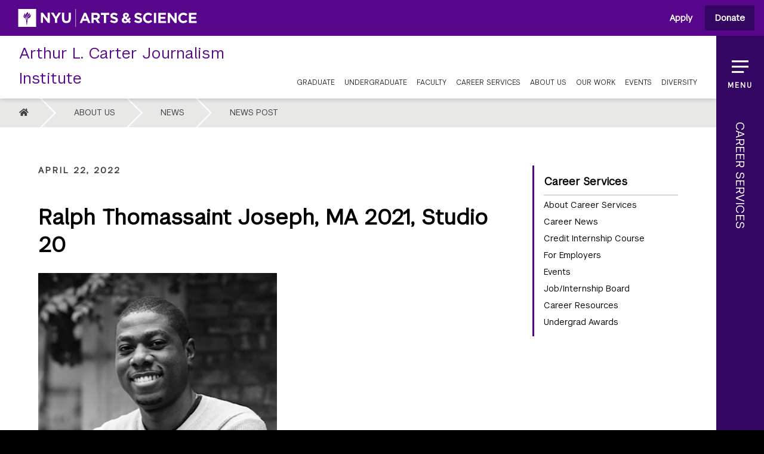

--- FILE ---
content_type: text/html; charset=UTF-8
request_url: https://journalism.nyu.edu/about-us/news-post/2022/04/22/ralph-thomassaint-joseph-ma-2021-studio-20/
body_size: 12030
content:
<!doctype html>
<html lang="en-US">
<head>
    <meta charset="UTF-8" />
    <title>Ralph Thomassaint Joseph, MA 2021, Studio 20 - NYU Journalism</title>

    <meta name="apple-mobile-web-app-title" content="NYU Journalism" />
    <meta name="viewport" content="width=device-width, initial-scale=1" />

    <link type="image/x-icon" rel="icon" href="https://journalism.nyu.edu/wp-content/themes/wp-nyujournalism/favicon.ico" />
    <link rel="alternate" type="application/rss+xml" title="NYU Journalism" href="https://journalism.nyu.edu/feed/" />
<meta name='robots' content='index, follow, max-image-preview:large, max-snippet:-1, max-video-preview:-1' />

	<!-- This site is optimized with the Yoast SEO plugin v26.4 - https://yoast.com/wordpress/plugins/seo/ -->
	<link rel="canonical" href="https://journalism.nyu.edu/about-us/news-post/2022/04/22/ralph-thomassaint-joseph-ma-2021-studio-20/" />
	<meta property="og:locale" content="en_US" />
	<meta property="og:type" content="article" />
	<meta property="og:title" content="Ralph Thomassaint Joseph, MA 2021, Studio 20 - NYU Journalism" />
	<meta property="og:description" content="Documented hired Ralph Thomassaint Joseph as a Caribbean Community Correspondent. Ralph says he got the job thanks to his NYU network, and he will be working directly with another Studio 20 alum. Ralph has a decade of journalism experience and co-created the news section of the Haitian digital news media site , where he worked as editor-in-chief for four years." />
	<meta property="og:url" content="https://journalism.nyu.edu/about-us/news-post/2022/04/22/ralph-thomassaint-joseph-ma-2021-studio-20/" />
	<meta property="og:site_name" content="NYU Journalism" />
	<meta property="article:publisher" content="https://facebook.com/JournalismNYU" />
	<meta property="article:published_time" content="2022-04-22T15:17:54+00:00" />
	<meta property="article:modified_time" content="2022-04-22T15:23:25+00:00" />
	<meta property="og:image" content="https://journalism.nyu.edu/wp-content/uploads/2022/04/photo-ralph-thomassaint-joseph.jpg" />
	<meta property="og:image:width" content="500" />
	<meta property="og:image:height" content="500" />
	<meta property="og:image:type" content="image/jpeg" />
	<meta name="author" content="Administrator" />
	<meta name="twitter:card" content="summary_large_image" />
	<meta name="twitter:creator" content="@nyu_journalism" />
	<meta name="twitter:site" content="@nyu_journalism" />
	<meta name="twitter:label1" content="Written by" />
	<meta name="twitter:data1" content="Administrator" />
	<meta name="twitter:label2" content="Est. reading time" />
	<meta name="twitter:data2" content="1 minute" />
	<script type="application/ld+json" class="yoast-schema-graph">{"@context":"https://schema.org","@graph":[{"@type":"WebPage","@id":"https://journalism.nyu.edu/about-us/news-post/2022/04/22/ralph-thomassaint-joseph-ma-2021-studio-20/","url":"https://journalism.nyu.edu/about-us/news-post/2022/04/22/ralph-thomassaint-joseph-ma-2021-studio-20/","name":"Ralph Thomassaint Joseph, MA 2021, Studio 20 - NYU Journalism","isPartOf":{"@id":"https://journalism.nyu.edu/#website"},"primaryImageOfPage":{"@id":"https://journalism.nyu.edu/about-us/news-post/2022/04/22/ralph-thomassaint-joseph-ma-2021-studio-20/#primaryimage"},"image":{"@id":"https://journalism.nyu.edu/about-us/news-post/2022/04/22/ralph-thomassaint-joseph-ma-2021-studio-20/#primaryimage"},"thumbnailUrl":"https://journalism.nyu.edu/wp-content/uploads/2022/04/photo-ralph-thomassaint-joseph.jpg","datePublished":"2022-04-22T15:17:54+00:00","dateModified":"2022-04-22T15:23:25+00:00","author":{"@id":"https://journalism.nyu.edu/#/schema/person/31c5cd8d44d45bf9acce653f49d291b9"},"breadcrumb":{"@id":"https://journalism.nyu.edu/about-us/news-post/2022/04/22/ralph-thomassaint-joseph-ma-2021-studio-20/#breadcrumb"},"inLanguage":"en-US","potentialAction":[{"@type":"ReadAction","target":["https://journalism.nyu.edu/about-us/news-post/2022/04/22/ralph-thomassaint-joseph-ma-2021-studio-20/"]}]},{"@type":"ImageObject","inLanguage":"en-US","@id":"https://journalism.nyu.edu/about-us/news-post/2022/04/22/ralph-thomassaint-joseph-ma-2021-studio-20/#primaryimage","url":"https://journalism.nyu.edu/wp-content/uploads/2022/04/photo-ralph-thomassaint-joseph.jpg","contentUrl":"https://journalism.nyu.edu/wp-content/uploads/2022/04/photo-ralph-thomassaint-joseph.jpg","width":500,"height":500,"caption":"Ralph Thomassaint Joseph"},{"@type":"BreadcrumbList","@id":"https://journalism.nyu.edu/about-us/news-post/2022/04/22/ralph-thomassaint-joseph-ma-2021-studio-20/#breadcrumb","itemListElement":[{"@type":"ListItem","position":1,"name":"Home","item":"https://journalism.nyu.edu/"},{"@type":"ListItem","position":2,"name":"News","item":"https://journalism.nyu.edu/about-us/news/"},{"@type":"ListItem","position":3,"name":"Ralph Thomassaint Joseph, MA 2021, Studio 20"}]},{"@type":"WebSite","@id":"https://journalism.nyu.edu/#website","url":"https://journalism.nyu.edu/","name":"NYU Journalism","description":"Arthur L. Carter Journalism Institute","potentialAction":[{"@type":"SearchAction","target":{"@type":"EntryPoint","urlTemplate":"https://journalism.nyu.edu/?s={search_term_string}"},"query-input":{"@type":"PropertyValueSpecification","valueRequired":true,"valueName":"search_term_string"}}],"inLanguage":"en-US"},{"@type":"Person","@id":"https://journalism.nyu.edu/#/schema/person/31c5cd8d44d45bf9acce653f49d291b9","name":"Administrator","image":{"@type":"ImageObject","inLanguage":"en-US","@id":"https://journalism.nyu.edu/#/schema/person/image/","url":"https://secure.gravatar.com/avatar/8c58a2e7d993b8d7f3cd78cc9fee59ad61460af418416b711df9a1b2bea42b51?s=96&d=mm&r=g","contentUrl":"https://secure.gravatar.com/avatar/8c58a2e7d993b8d7f3cd78cc9fee59ad61460af418416b711df9a1b2bea42b51?s=96&d=mm&r=g","caption":"Administrator"}}]}</script>
	<!-- / Yoast SEO plugin. -->


<link rel="alternate" title="oEmbed (JSON)" type="application/json+oembed" href="https://journalism.nyu.edu/wp-json/oembed/1.0/embed?url=https%3A%2F%2Fjournalism.nyu.edu%2Fabout-us%2Fnews-post%2F2022%2F04%2F22%2Fralph-thomassaint-joseph-ma-2021-studio-20%2F" />
<link rel="alternate" title="oEmbed (XML)" type="text/xml+oembed" href="https://journalism.nyu.edu/wp-json/oembed/1.0/embed?url=https%3A%2F%2Fjournalism.nyu.edu%2Fabout-us%2Fnews-post%2F2022%2F04%2F22%2Fralph-thomassaint-joseph-ma-2021-studio-20%2F&#038;format=xml" />
<style id='wp-img-auto-sizes-contain-inline-css' type='text/css'>
img:is([sizes=auto i],[sizes^="auto," i]){contain-intrinsic-size:3000px 1500px}
/*# sourceURL=wp-img-auto-sizes-contain-inline-css */
</style>
<link rel='stylesheet' id='fontawesome-css' href='https://journalism.nyu.edu/wp-content/themes/wp-nyujournalism/assets/vendors/fontawesome-5.15.1/css/all.min.css?ver=5.15.1' type='text/css' media='all' />
<link rel='stylesheet' id='perstare-fonts-css' href='https://journalism.nyu.edu/wp-content/themes/wp-nyujournalism/assets/fonts/perstare.css?ver=1.0' type='text/css' media='all' />
<link rel='stylesheet' id='swiper-css' href='https://journalism.nyu.edu/wp-content/themes/wp-nyujournalism/assets/vendors/swiper-5.3.8/css/swiper.min.css?ver=5.2.1' type='text/css' media='screen' />
<link rel='stylesheet' id='screen-css' href='https://journalism.nyu.edu/wp-content/themes/wp-nyujournalism/assets/stylesheets/screen.css?ver=5.6-2025-4-09' type='text/css' media='screen' />
<link rel='stylesheet' id='print-css' href='https://journalism.nyu.edu/wp-content/themes/wp-nyujournalism/assets/stylesheets/print.css?ver=5.6-2025-4-09' type='text/css' media='print' />
<link rel='stylesheet' id='slate-css' href='https://journalism.nyu.edu/wp-content/themes/wp-nyujournalism/assets/stylesheets/slate.css?ver=5.6-2025-4-09' type='text/css' media='screen' />
<style id='classic-theme-styles-inline-css' type='text/css'>
/*! This file is auto-generated */
.wp-block-button__link{color:#fff;background-color:#32373c;border-radius:9999px;box-shadow:none;text-decoration:none;padding:calc(.667em + 2px) calc(1.333em + 2px);font-size:1.125em}.wp-block-file__button{background:#32373c;color:#fff;text-decoration:none}
/*# sourceURL=/wp-includes/css/classic-themes.min.css */
</style>
<link rel='stylesheet' id='wpa-style-css' href='https://journalism.nyu.edu/wp-content/plugins/wp-accessibility/css/wpa-style.css?ver=2.2.6' type='text/css' media='all' />
<style id='wpa-style-inline-css' type='text/css'>

		:focus { outline: 2px solid #7E9FEC!important; outline-offset: 2px !important; }
		:root { --admin-bar-top : 7px; }
/*# sourceURL=wpa-style-inline-css */
</style>
<script type="text/javascript" src="https://journalism.nyu.edu/wp-content/themes/wp-nyujournalism/assets/vendors/waypoints-4.0.1/lib/noframework.waypoints.min.js?ver=4.0.1" id="waypoints-js"></script>
<script type="text/javascript" src="https://journalism.nyu.edu/wp-content/themes/wp-nyujournalism/assets/vendors/swiper-5.3.8/js/swiper.min.js?ver=5.2.1" id="swiper-js"></script>
<script type="text/javascript" src="https://journalism.nyu.edu/wp-includes/js/jquery/jquery.min.js?ver=3.7.1" id="jquery-core-js"></script>
<script type="text/javascript" src="https://journalism.nyu.edu/wp-includes/js/jquery/jquery-migrate.min.js?ver=3.4.1" id="jquery-migrate-js"></script>
<script type="text/javascript" src="https://journalism.nyu.edu/wp-content/themes/wp-nyujournalism/assets/javascript/scripts.js?ver=5.6-2025-4-09" id="scripts-js"></script>
<link rel="https://api.w.org/" href="https://journalism.nyu.edu/wp-json/" /><link rel="alternate" title="JSON" type="application/json" href="https://journalism.nyu.edu/wp-json/wp/v2/posts/34465" /><link rel='shortlink' href='https://journalism.nyu.edu/?p=34465' />
    <!-- Google tag (gtag.js) -->
    <script async src="https://www.googletagmanager.com/gtag/js?id=G-BD3B4PJ72P"></script>
    <script async src="https://www.googletagmanager.com/gtag/js?id=G-E9Y9VDN9VT"></script>
    <script>
        window.dataLayer = window.dataLayer || [];
        function gtag(){dataLayer.push(arguments);}
        gtag('js', new Date());
        gtag('config', 'G-BD3B4PJ72P'); // Previous GA ID
        gtag('config', 'G-E9Y9VDN9VT'); // New GA ID
    </script>

    <!-- Google Tag Manager -->
    <script>
        (function(w,d,s,l,i){
            w[l]=w[l]||[];
            w[l].push({'gtm.start': new Date().getTime(),event:'gtm.js'});
            var f=d.getElementsByTagName(s)[0],
                j=d.createElement(s), dl=l!='dataLayer'?'&l='+l:'';
            j.async=true;
            j.src='https://www.googletagmanager.com/gtm.js?id='+i+dl;
            f.parentNode.insertBefore(j,f);
        })(window,document,'script','dataLayer','GTM-PS87V4JC');
    </script>
    <!-- End Google Tag Manager -->
            
        <link rel="preconnect"
            href="https://fonts.gstatic.com"
            crossorigin />

        <link rel="preload"
            as="style"
            href="https://fonts.googleapis.com/css2?family=Montserrat:ital,wght@0,100..900;1,100..900&display=swap" />

        <link rel="stylesheet"
            href="https://fonts.googleapis.com/css2?family=Montserrat:ital,wght@0,100..900;1,100..900&display=swap"
            media="print" onload="this.media='all'" />

        <noscript>
            <link rel="stylesheet"
                href="https://fonts.googleapis.com/css2?family=Montserrat:ital,wght@0,100..900;1,100..900&display=swap" />
        </noscript>
    		<style type="text/css" id="wp-custom-css">
			.page-id-28623 #header .header__top .header__top__navigation > ul > li.menu-about-us > a::after {
	height: 0;
}
		</style>
		<style id='global-styles-inline-css' type='text/css'>
:root{--wp--preset--aspect-ratio--square: 1;--wp--preset--aspect-ratio--4-3: 4/3;--wp--preset--aspect-ratio--3-4: 3/4;--wp--preset--aspect-ratio--3-2: 3/2;--wp--preset--aspect-ratio--2-3: 2/3;--wp--preset--aspect-ratio--16-9: 16/9;--wp--preset--aspect-ratio--9-16: 9/16;--wp--preset--color--black: #000000;--wp--preset--color--cyan-bluish-gray: #abb8c3;--wp--preset--color--white: #ffffff;--wp--preset--color--pale-pink: #f78da7;--wp--preset--color--vivid-red: #cf2e2e;--wp--preset--color--luminous-vivid-orange: #ff6900;--wp--preset--color--luminous-vivid-amber: #fcb900;--wp--preset--color--light-green-cyan: #7bdcb5;--wp--preset--color--vivid-green-cyan: #00d084;--wp--preset--color--pale-cyan-blue: #8ed1fc;--wp--preset--color--vivid-cyan-blue: #0693e3;--wp--preset--color--vivid-purple: #9b51e0;--wp--preset--gradient--vivid-cyan-blue-to-vivid-purple: linear-gradient(135deg,rgb(6,147,227) 0%,rgb(155,81,224) 100%);--wp--preset--gradient--light-green-cyan-to-vivid-green-cyan: linear-gradient(135deg,rgb(122,220,180) 0%,rgb(0,208,130) 100%);--wp--preset--gradient--luminous-vivid-amber-to-luminous-vivid-orange: linear-gradient(135deg,rgb(252,185,0) 0%,rgb(255,105,0) 100%);--wp--preset--gradient--luminous-vivid-orange-to-vivid-red: linear-gradient(135deg,rgb(255,105,0) 0%,rgb(207,46,46) 100%);--wp--preset--gradient--very-light-gray-to-cyan-bluish-gray: linear-gradient(135deg,rgb(238,238,238) 0%,rgb(169,184,195) 100%);--wp--preset--gradient--cool-to-warm-spectrum: linear-gradient(135deg,rgb(74,234,220) 0%,rgb(151,120,209) 20%,rgb(207,42,186) 40%,rgb(238,44,130) 60%,rgb(251,105,98) 80%,rgb(254,248,76) 100%);--wp--preset--gradient--blush-light-purple: linear-gradient(135deg,rgb(255,206,236) 0%,rgb(152,150,240) 100%);--wp--preset--gradient--blush-bordeaux: linear-gradient(135deg,rgb(254,205,165) 0%,rgb(254,45,45) 50%,rgb(107,0,62) 100%);--wp--preset--gradient--luminous-dusk: linear-gradient(135deg,rgb(255,203,112) 0%,rgb(199,81,192) 50%,rgb(65,88,208) 100%);--wp--preset--gradient--pale-ocean: linear-gradient(135deg,rgb(255,245,203) 0%,rgb(182,227,212) 50%,rgb(51,167,181) 100%);--wp--preset--gradient--electric-grass: linear-gradient(135deg,rgb(202,248,128) 0%,rgb(113,206,126) 100%);--wp--preset--gradient--midnight: linear-gradient(135deg,rgb(2,3,129) 0%,rgb(40,116,252) 100%);--wp--preset--font-size--small: 13px;--wp--preset--font-size--medium: 20px;--wp--preset--font-size--large: 36px;--wp--preset--font-size--x-large: 42px;--wp--preset--spacing--20: 0.44rem;--wp--preset--spacing--30: 0.67rem;--wp--preset--spacing--40: 1rem;--wp--preset--spacing--50: 1.5rem;--wp--preset--spacing--60: 2.25rem;--wp--preset--spacing--70: 3.38rem;--wp--preset--spacing--80: 5.06rem;--wp--preset--shadow--natural: 6px 6px 9px rgba(0, 0, 0, 0.2);--wp--preset--shadow--deep: 12px 12px 50px rgba(0, 0, 0, 0.4);--wp--preset--shadow--sharp: 6px 6px 0px rgba(0, 0, 0, 0.2);--wp--preset--shadow--outlined: 6px 6px 0px -3px rgb(255, 255, 255), 6px 6px rgb(0, 0, 0);--wp--preset--shadow--crisp: 6px 6px 0px rgb(0, 0, 0);}:where(.is-layout-flex){gap: 0.5em;}:where(.is-layout-grid){gap: 0.5em;}body .is-layout-flex{display: flex;}.is-layout-flex{flex-wrap: wrap;align-items: center;}.is-layout-flex > :is(*, div){margin: 0;}body .is-layout-grid{display: grid;}.is-layout-grid > :is(*, div){margin: 0;}:where(.wp-block-columns.is-layout-flex){gap: 2em;}:where(.wp-block-columns.is-layout-grid){gap: 2em;}:where(.wp-block-post-template.is-layout-flex){gap: 1.25em;}:where(.wp-block-post-template.is-layout-grid){gap: 1.25em;}.has-black-color{color: var(--wp--preset--color--black) !important;}.has-cyan-bluish-gray-color{color: var(--wp--preset--color--cyan-bluish-gray) !important;}.has-white-color{color: var(--wp--preset--color--white) !important;}.has-pale-pink-color{color: var(--wp--preset--color--pale-pink) !important;}.has-vivid-red-color{color: var(--wp--preset--color--vivid-red) !important;}.has-luminous-vivid-orange-color{color: var(--wp--preset--color--luminous-vivid-orange) !important;}.has-luminous-vivid-amber-color{color: var(--wp--preset--color--luminous-vivid-amber) !important;}.has-light-green-cyan-color{color: var(--wp--preset--color--light-green-cyan) !important;}.has-vivid-green-cyan-color{color: var(--wp--preset--color--vivid-green-cyan) !important;}.has-pale-cyan-blue-color{color: var(--wp--preset--color--pale-cyan-blue) !important;}.has-vivid-cyan-blue-color{color: var(--wp--preset--color--vivid-cyan-blue) !important;}.has-vivid-purple-color{color: var(--wp--preset--color--vivid-purple) !important;}.has-black-background-color{background-color: var(--wp--preset--color--black) !important;}.has-cyan-bluish-gray-background-color{background-color: var(--wp--preset--color--cyan-bluish-gray) !important;}.has-white-background-color{background-color: var(--wp--preset--color--white) !important;}.has-pale-pink-background-color{background-color: var(--wp--preset--color--pale-pink) !important;}.has-vivid-red-background-color{background-color: var(--wp--preset--color--vivid-red) !important;}.has-luminous-vivid-orange-background-color{background-color: var(--wp--preset--color--luminous-vivid-orange) !important;}.has-luminous-vivid-amber-background-color{background-color: var(--wp--preset--color--luminous-vivid-amber) !important;}.has-light-green-cyan-background-color{background-color: var(--wp--preset--color--light-green-cyan) !important;}.has-vivid-green-cyan-background-color{background-color: var(--wp--preset--color--vivid-green-cyan) !important;}.has-pale-cyan-blue-background-color{background-color: var(--wp--preset--color--pale-cyan-blue) !important;}.has-vivid-cyan-blue-background-color{background-color: var(--wp--preset--color--vivid-cyan-blue) !important;}.has-vivid-purple-background-color{background-color: var(--wp--preset--color--vivid-purple) !important;}.has-black-border-color{border-color: var(--wp--preset--color--black) !important;}.has-cyan-bluish-gray-border-color{border-color: var(--wp--preset--color--cyan-bluish-gray) !important;}.has-white-border-color{border-color: var(--wp--preset--color--white) !important;}.has-pale-pink-border-color{border-color: var(--wp--preset--color--pale-pink) !important;}.has-vivid-red-border-color{border-color: var(--wp--preset--color--vivid-red) !important;}.has-luminous-vivid-orange-border-color{border-color: var(--wp--preset--color--luminous-vivid-orange) !important;}.has-luminous-vivid-amber-border-color{border-color: var(--wp--preset--color--luminous-vivid-amber) !important;}.has-light-green-cyan-border-color{border-color: var(--wp--preset--color--light-green-cyan) !important;}.has-vivid-green-cyan-border-color{border-color: var(--wp--preset--color--vivid-green-cyan) !important;}.has-pale-cyan-blue-border-color{border-color: var(--wp--preset--color--pale-cyan-blue) !important;}.has-vivid-cyan-blue-border-color{border-color: var(--wp--preset--color--vivid-cyan-blue) !important;}.has-vivid-purple-border-color{border-color: var(--wp--preset--color--vivid-purple) !important;}.has-vivid-cyan-blue-to-vivid-purple-gradient-background{background: var(--wp--preset--gradient--vivid-cyan-blue-to-vivid-purple) !important;}.has-light-green-cyan-to-vivid-green-cyan-gradient-background{background: var(--wp--preset--gradient--light-green-cyan-to-vivid-green-cyan) !important;}.has-luminous-vivid-amber-to-luminous-vivid-orange-gradient-background{background: var(--wp--preset--gradient--luminous-vivid-amber-to-luminous-vivid-orange) !important;}.has-luminous-vivid-orange-to-vivid-red-gradient-background{background: var(--wp--preset--gradient--luminous-vivid-orange-to-vivid-red) !important;}.has-very-light-gray-to-cyan-bluish-gray-gradient-background{background: var(--wp--preset--gradient--very-light-gray-to-cyan-bluish-gray) !important;}.has-cool-to-warm-spectrum-gradient-background{background: var(--wp--preset--gradient--cool-to-warm-spectrum) !important;}.has-blush-light-purple-gradient-background{background: var(--wp--preset--gradient--blush-light-purple) !important;}.has-blush-bordeaux-gradient-background{background: var(--wp--preset--gradient--blush-bordeaux) !important;}.has-luminous-dusk-gradient-background{background: var(--wp--preset--gradient--luminous-dusk) !important;}.has-pale-ocean-gradient-background{background: var(--wp--preset--gradient--pale-ocean) !important;}.has-electric-grass-gradient-background{background: var(--wp--preset--gradient--electric-grass) !important;}.has-midnight-gradient-background{background: var(--wp--preset--gradient--midnight) !important;}.has-small-font-size{font-size: var(--wp--preset--font-size--small) !important;}.has-medium-font-size{font-size: var(--wp--preset--font-size--medium) !important;}.has-large-font-size{font-size: var(--wp--preset--font-size--large) !important;}.has-x-large-font-size{font-size: var(--wp--preset--font-size--x-large) !important;}
/*# sourceURL=global-styles-inline-css */
</style>
</head>
<body class="wp-singular post-template-default single single-post postid-34465 single-format-standard wp-theme-wp-nyujournalism">
    <a id="skip-to-content" class="skip-link screen-reader-text" href="#main">Skip to content</a>
    <div id="header__nyu">
        <a class="header__nyu__logo" href="https://as.nyu.edu" target="_blank">
            <span>Go to NYU Arts &amp; Science Website</span>
        </a>
                <div class="ctabuttons">
            <a class="applybtn" href="https://journalism.nyu.edu/apply/">Apply</a>
            <a class="headerbtn"  target="_blank" href="https://www.givecampus.com/campaigns/25897/donations/new?designation=fundforjournalismexcellencedepartmentofjournalism&#038;">Donate</a>
        </div>
            </div>
    <header id="header" role="banner">
        <div class="header__top">
            <a class="header__top__title" href="https://journalism.nyu.edu">
                <span>Arthur L. Carter Journalism Institute</span>
            </a>
            <a class="logo header__top__logo" href="https://journalism.nyu.edu"  >
                <span>Arthur L. Carter Journalism Institute</span>
            </a>
            <nav class="header__top__navigation" role="navigation" aria-label="Primary Navigation Menu">
<ul id="menu-primary-navigation" class="tmp-menu"><li id="menu-item-15" class="menu-item menu-item-type-post_type menu-item-object-page menu-item-has-children menu-item-15"><a href="https://journalism.nyu.edu/graduate/">Graduate</a>
<ul class="sub-menu">
	<li id="menu-item-36" class="column menu-item menu-item-type-custom menu-item-object-custom menu-item-has-children menu-item-36"><a href="#">Column 1</a>
	<ul class="sub-menu">
		<li id="menu-item-33" class="op--large menu-item menu-item-type-post_type menu-item-object-page menu-item-33"><a href="https://journalism.nyu.edu/graduate/programs/">Graduate Programs &#038; Concentrations</a></li>
		<li id="menu-item-21597" class="menu-item menu-item-type-post_type menu-item-object-page menu-item-21597"><a href="https://journalism.nyu.edu/graduate/programs/american-journalism-online-masters/">American Journalism Online Master’s Program</a></li>
		<li id="menu-item-35" class="menu-item menu-item-type-post_type menu-item-object-page menu-item-35"><a href="https://journalism.nyu.edu/graduate/programs/business-and-economic-reporting/">Business &#038; Economic Reporting</a></li>
		<li id="menu-item-34" class="menu-item menu-item-type-post_type menu-item-object-page menu-item-34"><a href="https://journalism.nyu.edu/graduate/programs/cultural-reporting-and-criticism/">Cultural Reporting &amp; Criticism</a></li>
		<li id="menu-item-58" class="menu-item menu-item-type-post_type menu-item-object-page menu-item-58"><a href="https://journalism.nyu.edu/graduate/programs/global-and-joint-program-studies/">Global &#038; Joint Program Studies</a></li>
		<li id="menu-item-59" class="menu-item menu-item-type-post_type menu-item-object-page menu-item-59"><a href="https://journalism.nyu.edu/graduate/programs/literary-reportage/">Literary Reportage</a></li>
		<li id="menu-item-60" class="menu-item menu-item-type-post_type menu-item-object-page menu-item-60"><a href="https://journalism.nyu.edu/graduate/programs/magazine/">Magazine &#038; Digital Storytelling</a></li>
		<li id="menu-item-61" class="menu-item menu-item-type-post_type menu-item-object-page menu-item-61"><a href="https://journalism.nyu.edu/graduate/programs/news-and-documentary/">News &#038; Documentary</a></li>
		<li id="menu-item-35208" class="menu-item menu-item-type-post_type menu-item-object-page menu-item-35208"><a href="https://journalism.nyu.edu/graduate/programs/podcasting-and-audio-reportage/">Podcasting &#038; Audio Reportage</a></li>
		<li id="menu-item-62" class="menu-item menu-item-type-post_type menu-item-object-page menu-item-62"><a href="https://journalism.nyu.edu/graduate/programs/reporting-the-nation-and-new-york/">Reporting the Nation &#038; New York in Multimedia</a></li>
		<li id="menu-item-63" class="menu-item menu-item-type-post_type menu-item-object-page menu-item-63"><a href="https://journalism.nyu.edu/graduate/programs/science-health-and-environmental-reporting/">Science, Health &#038; Environmental Reporting</a></li>
		<li id="menu-item-64" class="menu-item menu-item-type-post_type menu-item-object-page menu-item-64"><a href="https://journalism.nyu.edu/graduate/programs/studio-20-digital-first/">Studio 20: Digital First</a></li>
	</ul>
</li>
	<li id="menu-item-37" class="column menu-item menu-item-type-custom menu-item-object-custom menu-item-has-children menu-item-37"><a href="#">Column 2</a>
	<ul class="sub-menu">
		<li id="menu-item-65" class="menu-item menu-item-type-post_type menu-item-object-page menu-item-65"><a href="https://journalism.nyu.edu/graduate/general-requirements/">General Requirements</a></li>
		<li id="menu-item-8028" class="menu-item menu-item-type-post_type menu-item-object-page menu-item-8028"><a href="https://journalism.nyu.edu/graduate/how-to-apply/">How to Apply</a></li>
		<li id="menu-item-66" class="menu-item menu-item-type-post_type menu-item-object-page menu-item-66"><a href="https://journalism.nyu.edu/graduate/financial-aid/">Financial Aid</a></li>
		<li id="menu-item-28900" class="menu-item menu-item-type-post_type menu-item-object-page menu-item-28900"><a href="https://journalism.nyu.edu/graduate/scholarships-and-fellowships/">Scholarships &#038; Fellowships</a></li>
		<li id="menu-item-28412" class="menu-item menu-item-type-post_type menu-item-object-page menu-item-28412"><a href="https://journalism.nyu.edu/about-us/courses/">Course Listings</a></li>
	</ul>
</li>
</ul>
</li>
<li id="menu-item-20063" class="menu-item menu-item-type-post_type menu-item-object-page menu-item-has-children menu-item-20063"><a href="https://journalism.nyu.edu/undergraduate/">Undergraduate</a>
<ul class="sub-menu">
	<li id="menu-item-20073" class="column menu-item menu-item-type-custom menu-item-object-custom menu-item-has-children menu-item-20073"><a href="#">Column 1</a>
	<ul class="sub-menu">
		<li id="menu-item-37721" class="op--large menu-item menu-item-type-post_type menu-item-object-page menu-item-37721"><a href="https://journalism.nyu.edu/undergraduate/">Undergraduate Studies</a></li>
		<li id="menu-item-28550" class="menu-item menu-item-type-post_type menu-item-object-page menu-item-28550"><a href="https://journalism.nyu.edu/undergraduate/about/">About Undergrad</a></li>
		<li id="menu-item-20072" class="menu-item menu-item-type-post_type menu-item-object-page menu-item-20072"><a href="https://journalism.nyu.edu/undergraduate/program-requirements/">Program Requirements</a></li>
		<li id="menu-item-21499" class="menu-item menu-item-type-post_type menu-item-object-page menu-item-21499"><a href="https://journalism.nyu.edu/undergraduate/courses/">Curriculum</a></li>
		<li id="menu-item-21501" class="menu-item menu-item-type-post_type menu-item-object-page menu-item-21501"><a href="https://journalism.nyu.edu/undergraduate/declaring/">Declare</a></li>
		<li id="menu-item-21500" class="menu-item menu-item-type-post_type menu-item-object-page menu-item-21500"><a href="https://journalism.nyu.edu/undergraduate/petitions/">Petitions</a></li>
		<li id="menu-item-20086" class="menu-item menu-item-type-post_type menu-item-object-page menu-item-20086"><a href="https://journalism.nyu.edu/undergraduate/honors-program/">Honors Program</a></li>
	</ul>
</li>
	<li id="menu-item-20074" class="column menu-item menu-item-type-custom menu-item-object-custom menu-item-has-children menu-item-20074"><a href="#">Column 2</a>
	<ul class="sub-menu">
		<li id="menu-item-20067" class="menu-item menu-item-type-post_type menu-item-object-page menu-item-20067"><a href="https://journalism.nyu.edu/undergraduate/study-away/">Study Away</a></li>
		<li id="menu-item-20071" class="menu-item menu-item-type-post_type menu-item-object-page menu-item-20071"><a href="https://journalism.nyu.edu/undergraduate/resources/">Undergraduate Student Resources</a></li>
		<li id="menu-item-21503" class="menu-item menu-item-type-post_type menu-item-object-page menu-item-21503"><a href="https://journalism.nyu.edu/undergraduate/student-work/">Student Work</a></li>
		<li id="menu-item-8003" class="menu-item menu-item-type-post_type menu-item-object-page menu-item-8003"><a href="https://journalism.nyu.edu/about-us/summer/">Summer Classes and Precollege</a></li>
		<li id="menu-item-20070" class="menu-item menu-item-type-post_type menu-item-object-page menu-item-20070"><a href="https://journalism.nyu.edu/undergraduate/contact/">Contact</a></li>
		<li id="menu-item-28411" class="menu-item menu-item-type-post_type menu-item-object-page menu-item-28411"><a href="https://journalism.nyu.edu/about-us/courses/">Course Listings</a></li>
	</ul>
</li>
</ul>
</li>
<li id="menu-item-7420" class="menu-item menu-item-type-post_type menu-item-object-page menu-item-has-children menu-item-7420"><a href="https://journalism.nyu.edu/faculty/">Faculty</a>
<ul class="sub-menu">
	<li id="menu-item-28045" class="column menu-item menu-item-type-custom menu-item-object-custom menu-item-has-children menu-item-28045"><a href="#">Column 1</a>
	<ul class="sub-menu">
		<li id="menu-item-37738" class="op--large menu-item menu-item-type-post_type menu-item-object-page menu-item-37738"><a href="https://journalism.nyu.edu/faculty/">Our Faculty</a></li>
		<li id="menu-item-28075" class="menu-item menu-item-type-post_type menu-item-object-page menu-item-28075"><a href="https://journalism.nyu.edu/faculty/full-time-faculty/">Full-Time Faculty</a></li>
		<li id="menu-item-28042" class="menu-item menu-item-type-post_type menu-item-object-page menu-item-28042"><a href="https://journalism.nyu.edu/faculty/teaching-professionals/">Teaching Professionals</a></li>
		<li id="menu-item-28043" class="menu-item menu-item-type-post_type menu-item-object-page menu-item-28043"><a href="https://journalism.nyu.edu/faculty/global-teaching-professionals/">Global Teaching Professionals</a></li>
	</ul>
</li>
	<li id="menu-item-28046" class="column menu-item menu-item-type-custom menu-item-object-custom menu-item-has-children menu-item-28046"><a href="#">Column 2</a>
	<ul class="sub-menu">
		<li id="menu-item-28049" class="menu-item menu-item-type-post_type menu-item-object-page menu-item-28049"><a href="https://journalism.nyu.edu/faculty/distinguished-journalists-in-residence/">Distinguished Journalists in Residence</a></li>
		<li id="menu-item-28044" class="menu-item menu-item-type-post_type menu-item-object-page menu-item-28044"><a href="https://journalism.nyu.edu/faculty/visiting-scholars/">Visiting Scholars</a></li>
		<li id="menu-item-38459" class="menu-item menu-item-type-post_type menu-item-object-page menu-item-38459"><a href="https://journalism.nyu.edu/faculty/works/">Faculty Work</a></li>
	</ul>
</li>
</ul>
</li>
<li id="menu-item-19" class="menu-item menu-item-type-post_type menu-item-object-page menu-item-has-children menu-item-19"><a href="https://journalism.nyu.edu/career-services/">Career Services</a>
<ul class="sub-menu">
	<li id="menu-item-133" class="column menu-item menu-item-type-custom menu-item-object-custom menu-item-has-children menu-item-133"><a href="#">Column 1</a>
	<ul class="sub-menu">
		<li id="menu-item-37724" class="op--large menu-item menu-item-type-post_type menu-item-object-page menu-item-37724"><a href="https://journalism.nyu.edu/career-services/">About Career Services</a></li>
		<li id="menu-item-160" class="menu-item menu-item-type-post_type menu-item-object-page menu-item-160"><a href="https://journalism.nyu.edu/career-services/credit-internship-course/">Credit Internship Course</a></li>
		<li id="menu-item-13705" class="menu-item menu-item-type-post_type menu-item-object-page menu-item-13705"><a href="https://journalism.nyu.edu/career-services/career-news/">Career News</a></li>
		<li id="menu-item-161" class="menu-item menu-item-type-post_type menu-item-object-page menu-item-161"><a href="https://journalism.nyu.edu/career-services/for-employers/">For Employers</a></li>
		<li id="menu-item-16772" class="menu-item menu-item-type-post_type menu-item-object-page menu-item-16772"><a href="https://journalism.nyu.edu/career-services/awards/">Undergrad Awards</a></li>
		<li id="menu-item-164" class="menu-item menu-item-type-post_type menu-item-object-page menu-item-164"><a href="https://journalism.nyu.edu/career-services/journalism-career-fair/">Journalism Career Fair</a></li>
		<li id="menu-item-8099" class="menu-item menu-item-type-post_type menu-item-object-page menu-item-8099"><a href="https://journalism.nyu.edu/career-services/media-mingle/">Media Mingle</a></li>
	</ul>
</li>
	<li id="menu-item-134" class="column menu-item menu-item-type-custom menu-item-object-custom menu-item-has-children menu-item-134"><a href="#">Column</a>
	<ul class="sub-menu">
		<li id="menu-item-10943" class="menu-item menu-item-type-custom menu-item-object-custom menu-item-10943"><a target="_blank" href="http://careerservices.nyujournalism.org/listings/">Job/Internship Board</a></li>
		<li id="menu-item-165" class="menu-item menu-item-type-post_type menu-item-object-page menu-item-165"><a href="https://journalism.nyu.edu/career-services/resources/">Career Resources</a></li>
		<li id="menu-item-163" class="menu-item menu-item-type-post_type menu-item-object-page menu-item-163"><a href="https://journalism.nyu.edu/career-services/fellowships-and-annual-programs/">Fellowships &#038; Annual Programs</a></li>
	</ul>
</li>
</ul>
</li>
<li id="menu-item-18" class="menu-about-us menu-item menu-item-type-post_type menu-item-object-page menu-item-has-children menu-item-18"><a href="https://journalism.nyu.edu/about-us/">About Us</a>
<ul class="sub-menu">
	<li id="menu-item-130" class="column menu-item menu-item-type-custom menu-item-object-custom menu-item-has-children menu-item-130"><a href="#">Column 1</a>
	<ul class="sub-menu">
		<li id="menu-item-37725" class="op--large menu-item menu-item-type-post_type menu-item-object-page menu-item-37725"><a href="https://journalism.nyu.edu/about-us/">About The Institute</a></li>
		<li id="menu-item-156" class="menu-item menu-item-type-post_type menu-item-object-page menu-item-156"><a href="https://journalism.nyu.edu/about-us/courses/">Course Listings</a></li>
		<li id="menu-item-158" class="menu-item menu-item-type-post_type menu-item-object-page current_page_parent menu-item-158"><a href="https://journalism.nyu.edu/about-us/news/">News</a></li>
		<li id="menu-item-8010" class="menu-item menu-item-type-post_type menu-item-object-page menu-item-8010"><a href="https://journalism.nyu.edu/about-us/awards-and-fellowships/">Grants</a></li>
		<li id="menu-item-28076" class="menu-item menu-item-type-post_type menu-item-object-page menu-item-28076"><a href="https://journalism.nyu.edu/about-us/summer/">Summer</a></li>
		<li id="menu-item-155" class="menu-item menu-item-type-post_type menu-item-object-page menu-item-155"><a href="https://journalism.nyu.edu/about-us/multimedia-resources/">Multimedia Resources</a></li>
		<li id="menu-item-38249" class="menu-item menu-item-type-post_type menu-item-object-page menu-item-38249"><a href="https://journalism.nyu.edu/about-us/administrative-staff/">Administrative Staff</a></li>
		<li id="menu-item-51265" class="menu-item menu-item-type-custom menu-item-object-custom menu-item-51265"><a href="https://www.givecampus.com/campaigns/25897/donations/new?designation=fundforjournalismexcellencedepartmentofjournalism&#038;">Donate</a></li>
	</ul>
</li>
	<li id="menu-item-131" class="column menu-item menu-item-type-custom menu-item-object-custom menu-item-has-children menu-item-131"><a href="#">Column 2</a>
	<ul class="sub-menu">
		<li id="menu-item-46802" class="menu-item menu-item-type-custom menu-item-object-custom menu-item-46802"><a href="https://journalism.nyu.edu/alumni/">Alumni</a></li>
		<li id="menu-item-151" class="menu-item menu-item-type-post_type menu-item-object-page menu-item-151"><a href="https://journalism.nyu.edu/about-us/resources/">Resources</a></li>
		<li id="menu-item-7635" class="menu-item menu-item-type-post_type menu-item-object-page menu-item-7635"><a href="https://journalism.nyu.edu/about-us/contact-us/">Contact Us</a></li>
		<li id="menu-item-7636" class="menu-item menu-item-type-post_type menu-item-object-page menu-item-7636"><a href="https://journalism.nyu.edu/about-us/visit-us/">Visit Us</a></li>
		<li id="menu-item-7637" class="menu-item menu-item-type-post_type menu-item-object-page menu-item-7637"><a href="https://journalism.nyu.edu/about-us/enrollment-retention-and-graduation-statistics/">Statistics</a></li>
		<li id="menu-item-13290" class="menu-item menu-item-type-post_type menu-item-object-page menu-item-13290"><a href="https://journalism.nyu.edu/about-us/science-communication-workshops-nyu/">The Science Communication Workshops</a></li>
	</ul>
</li>
</ul>
</li>
<li id="menu-item-35366" class="menu-item menu-item-type-post_type menu-item-object-page menu-item-has-children menu-item-35366"><a href="https://journalism.nyu.edu/our-work/">Our Work</a>
<ul class="sub-menu">
	<li id="menu-item-35367" class="column menu-item menu-item-type-custom menu-item-object-custom menu-item-has-children menu-item-35367"><a href="#">Column 1</a>
	<ul class="sub-menu">
		<li id="menu-item-37726" class="op--large menu-item menu-item-type-post_type menu-item-object-page menu-item-37726"><a href="https://journalism.nyu.edu/our-work/">Our Work</a></li>
		<li id="menu-item-51646" class="menu-item menu-item-type-post_type menu-item-object-page menu-item-51646"><a href="https://journalism.nyu.edu/our-work/student-work/">Student Work</a></li>
		<li id="menu-item-35457" class="menu-item menu-item-type-post_type menu-item-object-page menu-item-35457"><a href="https://journalism.nyu.edu/our-work/getting-published/">Getting Published</a></li>
		<li id="menu-item-159" class="menu-item menu-item-type-post_type menu-item-object-page menu-item-159"><a href="https://journalism.nyu.edu/our-work/outside-clips/">Outside Clips</a></li>
	</ul>
</li>
	<li id="menu-item-35368" class="column menu-item menu-item-type-custom menu-item-object-custom menu-item-has-children menu-item-35368"><a href="#">Column 2</a>
	<ul class="sub-menu">
		<li id="menu-item-51605" class="menu-item menu-item-type-post_type menu-item-object-page menu-item-51605"><a href="https://journalism.nyu.edu/faculty/works/">Faculty Work</a></li>
		<li id="menu-item-152" class="menu-item menu-item-type-post_type menu-item-object-page menu-item-152"><a href="https://journalism.nyu.edu/our-work/institute-projects/">Initiatives</a></li>
		<li id="menu-item-51606" class="menu-item menu-item-type-custom menu-item-object-custom menu-item-51606"><a target="_blank" href="https://firstamendmentwatch.org/">First Amendment Watch</a></li>
		<li id="menu-item-51607" class="menu-item menu-item-type-custom menu-item-object-custom menu-item-51607"><a target="_blank" href="https://ethicsandjournalism.org/">Ethics and Journalism Initiative</a></li>
	</ul>
</li>
</ul>
</li>
<li id="menu-item-157" class="menu-item menu-item-type-post_type menu-item-object-page menu-item-has-children menu-item-157"><a href="https://journalism.nyu.edu/events/">Events</a>
<ul class="sub-menu">
	<li id="menu-item-46796" class="column menu-item menu-item-type-custom menu-item-object-custom menu-item-has-children menu-item-46796"><a href="#">Column 1</a>
	<ul class="sub-menu">
		<li id="menu-item-47893" class="op--large menu-item menu-item-type-post_type menu-item-object-page menu-item-47893"><a href="https://journalism.nyu.edu/events/">Events</a></li>
		<li id="menu-item-46799" class="menu-item menu-item-type-custom menu-item-object-custom menu-item-46799"><a target="_blank" href="https://events.nyu.edu/all/groups/Journalism">Upcoming Events</a></li>
	</ul>
</li>
	<li id="menu-item-46797" class="column menu-item menu-item-type-custom menu-item-object-custom menu-item-has-children menu-item-46797"><a href="#">Column 2</a>
	<ul class="sub-menu">
		<li id="menu-item-46798" class="menu-item menu-item-type-post_type menu-item-object-page menu-item-46798"><a href="https://journalism.nyu.edu/events/past-events/">Past Events</a></li>
	</ul>
</li>
</ul>
</li>
<li id="menu-item-28676" class="menu-item menu-item-type-post_type menu-item-object-page menu-item-has-children menu-item-28676"><a href="https://journalism.nyu.edu/about-us/diversity/">Diversity</a>
<ul class="sub-menu">
	<li id="menu-item-34865" class="column menu-item menu-item-type-custom menu-item-object-custom menu-item-has-children menu-item-34865"><a href="#">Column 1</a>
	<ul class="sub-menu">
		<li id="menu-item-34867" class="op--large menu-item menu-item-type-custom menu-item-object-custom menu-item-34867"><a href="https://journalism.nyu.edu/about-us/diversity/#intro">Diversity at NYU Journalism</a></li>
		<li id="menu-item-34872" class="menu-item menu-item-type-custom menu-item-object-custom menu-item-34872"><a href="https://journalism.nyu.edu/about-us/diversity/#mentoring">Mentoring Program</a></li>
		<li id="menu-item-34873" class="menu-item menu-item-type-custom menu-item-object-custom menu-item-34873"><a href="https://journalism.nyu.edu/about-us/diversity/#covering-protests">Covering Protests: Your First Amendment Protections</a></li>
	</ul>
</li>
	<li id="menu-item-34866" class="column menu-item menu-item-type-custom menu-item-object-custom menu-item-has-children menu-item-34866"><a href="#">Column 2</a>
	<ul class="sub-menu">
		<li id="menu-item-34874" class="menu-item menu-item-type-custom menu-item-object-custom menu-item-34874"><a href="https://journalism.nyu.edu/about-us/diversity/#panels">Diversity Panel Discussions</a></li>
		<li id="menu-item-34876" class="menu-item menu-item-type-custom menu-item-object-custom menu-item-34876"><a href="https://journalism.nyu.edu/about-us/diversity/#committee">Diversity Committee</a></li>
	</ul>
</li>
</ul>
</li>
</ul>            </nav>
        </div>
    <div class="header__breadcrumb">
        <a class="breadcrumb__link" href="https://journalism.nyu.edu" title="Home"><i class="fas fa-home" aria-hidden="true"></i><span class="screen-reader-text">Home</span></a>
        <a class="breadcrumb__link" href="https://journalism.nyu.edu/about-us/">About Us</a>
        <a class="breadcrumb__link" href="https://journalism.nyu.edu/about-us/news/">News</a>
        <a class="breadcrumb__current js-click-menu-toggle" href="#menu">News Post</a>
    </div>
    </header>
    <aside id="menu">
        <a id="toggle" href="" class="menu__toggle js-click-menu-toggle" role="button" aria-controls="menu" aria-label="main navigation menu">
            <span class="menu__toggle__inner">
                <span class="menu__toggle__icons">
                    <span class="icon-open">
                        <i class="svgicon svgicon--menu" aria-hidden="true"></i>
                    </span>
                    <span class="icon-close">
                        <i class="fas fa-times" aria-hidden="true"></i>
                    </span>
                </span>
                <span class="menu__toggle__text">Menu</span>
            </span>
        </a>
        <div class="menu__bar">
            <div class="menu__bar__title"><a href="#menu" class="js-click-menu-toggle">Career Services</a></div>
        </div>
        <div class="menu__content styles">
            <div class="menu__content__inner">
                <p class="textheader--lg margintop--none margin--xl"><a class="textcolor--black" href="https://journalism.nyu.edu/career-services/"><span class="text-highlighted"><span class="text-highlighted__inner">Career</span></span> <span class="text-highlighted"><span class="text-highlighted__inner">Services</span></span></a></p>
                <nav class="menu__content__navigation">
<ul id="menu-page-career-services" class="menu"><li id="menu-item-37733" class="menu-item menu-item-type-post_type menu-item-object-page menu-item-37733"><a href="https://journalism.nyu.edu/career-services/">About Career Services</a></li>
<li id="menu-item-13636" class="menu-item menu-item-type-post_type menu-item-object-page menu-item-13636"><a href="https://journalism.nyu.edu/career-services/career-news/">Career News</a></li>
<li id="menu-item-8091" class="menu-item menu-item-type-post_type menu-item-object-page menu-item-has-children menu-item-8091"><a href="https://journalism.nyu.edu/career-services/credit-internship-course/">Credit Internship Course</a>
<ul class="sub-menu">
	<li id="menu-item-8090" class="menu-item menu-item-type-post_type menu-item-object-page menu-item-8090"><a href="https://journalism.nyu.edu/career-services/credit-internship-course/requirements/">Requirements</a></li>
	<li id="menu-item-11284" class="menu-item menu-item-type-custom menu-item-object-custom menu-item-11284"><a target="_blank" href="http://careerservices.nyujournalism.org/internship-registration/">Register Now (Intern Record Sheet)</a></li>
	<li id="menu-item-11953" class="menu-item menu-item-type-post_type menu-item-object-page menu-item-11953"><a href="https://journalism.nyu.edu/career-services/credit-internship-course/syllabus/">Syllabus</a></li>
</ul>
</li>
<li id="menu-item-8092" class="menu-item menu-item-type-post_type menu-item-object-page menu-item-has-children menu-item-8092"><a href="https://journalism.nyu.edu/career-services/for-employers/">For Employers</a>
<ul class="sub-menu">
	<li id="menu-item-10708" class="menu-item menu-item-type-custom menu-item-object-custom menu-item-10708"><a target="_blank" href="http://careerservices.nyujournalism.org/submit/">Submit a Job or Internship</a></li>
</ul>
</li>
<li id="menu-item-11279" class="menu-item menu-item-type-post_type menu-item-object-page menu-item-has-children menu-item-11279"><a href="https://journalism.nyu.edu/career-services/events/">Events</a>
<ul class="sub-menu">
	<li id="menu-item-8073" class="menu-item menu-item-type-post_type menu-item-object-page menu-item-8073"><a href="https://journalism.nyu.edu/career-services/media-mingle/">Media Mingle</a></li>
	<li id="menu-item-8094" class="menu-item menu-item-type-post_type menu-item-object-page menu-item-8094"><a href="https://journalism.nyu.edu/career-services/journalism-career-fair/">Journalism Career Fair</a></li>
</ul>
</li>
<li id="menu-item-10712" class="menu-item menu-item-type-custom menu-item-object-custom menu-item-has-children menu-item-10712"><a target="_blank" href="http://careerservices.nyujournalism.org/listings/">Job/Internship Board</a>
<ul class="sub-menu">
	<li id="menu-item-8096" class="menu-item menu-item-type-post_type menu-item-object-page menu-item-8096"><a href="https://journalism.nyu.edu/career-services/fellowships-and-annual-programs/">Fellowships &#038; Annual Programs</a></li>
</ul>
</li>
<li id="menu-item-8095" class="menu-item menu-item-type-post_type menu-item-object-page menu-item-8095"><a href="https://journalism.nyu.edu/career-services/resources/">Career Resources</a></li>
<li id="menu-item-16771" class="menu-item menu-item-type-post_type menu-item-object-page menu-item-16771"><a href="https://journalism.nyu.edu/career-services/awards/">Undergrad Awards</a></li>
</ul>                </nav>
                <hr class="op--color-gray-light-medium" />
                <div class="menu__content__primarynav">
                    <p class="textheader--lg margin--xl"><a class="textcolor--black" href="https://journalism.nyu.edu"><span class="text-highlighted"><span class="text-highlighted__inner">NYU</span></span> <span class="text-highlighted"><span class="text-highlighted__inner">Journalism</span></span></a></p>
                    <nav class="menu__content__navigation op--primary">
<ul id="menu-primary-navigation-1" class="menu"><li class="menu-item menu-item-type-post_type menu-item-object-page menu-item-has-children menu-item-15"><a href="https://journalism.nyu.edu/graduate/">Graduate</a>
<ul class="sub-menu">
	<li class="column menu-item menu-item-type-custom menu-item-object-custom menu-item-has-children menu-item-36"><a href="#">Column 1</a>
	<ul class="sub-menu">
		<li class="op--large menu-item menu-item-type-post_type menu-item-object-page menu-item-33"><a href="https://journalism.nyu.edu/graduate/programs/">Graduate Programs &#038; Concentrations</a></li>
		<li class="menu-item menu-item-type-post_type menu-item-object-page menu-item-21597"><a href="https://journalism.nyu.edu/graduate/programs/american-journalism-online-masters/">American Journalism Online Master’s Program</a></li>
		<li class="menu-item menu-item-type-post_type menu-item-object-page menu-item-35"><a href="https://journalism.nyu.edu/graduate/programs/business-and-economic-reporting/">Business &#038; Economic Reporting</a></li>
		<li class="menu-item menu-item-type-post_type menu-item-object-page menu-item-34"><a href="https://journalism.nyu.edu/graduate/programs/cultural-reporting-and-criticism/">Cultural Reporting &amp; Criticism</a></li>
		<li class="menu-item menu-item-type-post_type menu-item-object-page menu-item-58"><a href="https://journalism.nyu.edu/graduate/programs/global-and-joint-program-studies/">Global &#038; Joint Program Studies</a></li>
		<li class="menu-item menu-item-type-post_type menu-item-object-page menu-item-59"><a href="https://journalism.nyu.edu/graduate/programs/literary-reportage/">Literary Reportage</a></li>
		<li class="menu-item menu-item-type-post_type menu-item-object-page menu-item-60"><a href="https://journalism.nyu.edu/graduate/programs/magazine/">Magazine &#038; Digital Storytelling</a></li>
		<li class="menu-item menu-item-type-post_type menu-item-object-page menu-item-61"><a href="https://journalism.nyu.edu/graduate/programs/news-and-documentary/">News &#038; Documentary</a></li>
		<li class="menu-item menu-item-type-post_type menu-item-object-page menu-item-35208"><a href="https://journalism.nyu.edu/graduate/programs/podcasting-and-audio-reportage/">Podcasting &#038; Audio Reportage</a></li>
		<li class="menu-item menu-item-type-post_type menu-item-object-page menu-item-62"><a href="https://journalism.nyu.edu/graduate/programs/reporting-the-nation-and-new-york/">Reporting the Nation &#038; New York in Multimedia</a></li>
		<li class="menu-item menu-item-type-post_type menu-item-object-page menu-item-63"><a href="https://journalism.nyu.edu/graduate/programs/science-health-and-environmental-reporting/">Science, Health &#038; Environmental Reporting</a></li>
		<li class="menu-item menu-item-type-post_type menu-item-object-page menu-item-64"><a href="https://journalism.nyu.edu/graduate/programs/studio-20-digital-first/">Studio 20: Digital First</a></li>
	</ul>
</li>
	<li class="column menu-item menu-item-type-custom menu-item-object-custom menu-item-has-children menu-item-37"><a href="#">Column 2</a>
	<ul class="sub-menu">
		<li class="menu-item menu-item-type-post_type menu-item-object-page menu-item-65"><a href="https://journalism.nyu.edu/graduate/general-requirements/">General Requirements</a></li>
		<li class="menu-item menu-item-type-post_type menu-item-object-page menu-item-8028"><a href="https://journalism.nyu.edu/graduate/how-to-apply/">How to Apply</a></li>
		<li class="menu-item menu-item-type-post_type menu-item-object-page menu-item-66"><a href="https://journalism.nyu.edu/graduate/financial-aid/">Financial Aid</a></li>
		<li class="menu-item menu-item-type-post_type menu-item-object-page menu-item-28900"><a href="https://journalism.nyu.edu/graduate/scholarships-and-fellowships/">Scholarships &#038; Fellowships</a></li>
		<li class="menu-item menu-item-type-post_type menu-item-object-page menu-item-28412"><a href="https://journalism.nyu.edu/about-us/courses/">Course Listings</a></li>
	</ul>
</li>
</ul>
</li>
<li class="menu-item menu-item-type-post_type menu-item-object-page menu-item-has-children menu-item-20063"><a href="https://journalism.nyu.edu/undergraduate/">Undergraduate</a>
<ul class="sub-menu">
	<li class="column menu-item menu-item-type-custom menu-item-object-custom menu-item-has-children menu-item-20073"><a href="#">Column 1</a>
	<ul class="sub-menu">
		<li class="op--large menu-item menu-item-type-post_type menu-item-object-page menu-item-37721"><a href="https://journalism.nyu.edu/undergraduate/">Undergraduate Studies</a></li>
		<li class="menu-item menu-item-type-post_type menu-item-object-page menu-item-28550"><a href="https://journalism.nyu.edu/undergraduate/about/">About Undergrad</a></li>
		<li class="menu-item menu-item-type-post_type menu-item-object-page menu-item-20072"><a href="https://journalism.nyu.edu/undergraduate/program-requirements/">Program Requirements</a></li>
		<li class="menu-item menu-item-type-post_type menu-item-object-page menu-item-21499"><a href="https://journalism.nyu.edu/undergraduate/courses/">Curriculum</a></li>
		<li class="menu-item menu-item-type-post_type menu-item-object-page menu-item-21501"><a href="https://journalism.nyu.edu/undergraduate/declaring/">Declare</a></li>
		<li class="menu-item menu-item-type-post_type menu-item-object-page menu-item-21500"><a href="https://journalism.nyu.edu/undergraduate/petitions/">Petitions</a></li>
		<li class="menu-item menu-item-type-post_type menu-item-object-page menu-item-20086"><a href="https://journalism.nyu.edu/undergraduate/honors-program/">Honors Program</a></li>
	</ul>
</li>
	<li class="column menu-item menu-item-type-custom menu-item-object-custom menu-item-has-children menu-item-20074"><a href="#">Column 2</a>
	<ul class="sub-menu">
		<li class="menu-item menu-item-type-post_type menu-item-object-page menu-item-20067"><a href="https://journalism.nyu.edu/undergraduate/study-away/">Study Away</a></li>
		<li class="menu-item menu-item-type-post_type menu-item-object-page menu-item-20071"><a href="https://journalism.nyu.edu/undergraduate/resources/">Undergraduate Student Resources</a></li>
		<li class="menu-item menu-item-type-post_type menu-item-object-page menu-item-21503"><a href="https://journalism.nyu.edu/undergraduate/student-work/">Student Work</a></li>
		<li class="menu-item menu-item-type-post_type menu-item-object-page menu-item-8003"><a href="https://journalism.nyu.edu/about-us/summer/">Summer Classes and Precollege</a></li>
		<li class="menu-item menu-item-type-post_type menu-item-object-page menu-item-20070"><a href="https://journalism.nyu.edu/undergraduate/contact/">Contact</a></li>
		<li class="menu-item menu-item-type-post_type menu-item-object-page menu-item-28411"><a href="https://journalism.nyu.edu/about-us/courses/">Course Listings</a></li>
	</ul>
</li>
</ul>
</li>
<li class="menu-item menu-item-type-post_type menu-item-object-page menu-item-has-children menu-item-7420"><a href="https://journalism.nyu.edu/faculty/">Faculty</a>
<ul class="sub-menu">
	<li class="column menu-item menu-item-type-custom menu-item-object-custom menu-item-has-children menu-item-28045"><a href="#">Column 1</a>
	<ul class="sub-menu">
		<li class="op--large menu-item menu-item-type-post_type menu-item-object-page menu-item-37738"><a href="https://journalism.nyu.edu/faculty/">Our Faculty</a></li>
		<li class="menu-item menu-item-type-post_type menu-item-object-page menu-item-28075"><a href="https://journalism.nyu.edu/faculty/full-time-faculty/">Full-Time Faculty</a></li>
		<li class="menu-item menu-item-type-post_type menu-item-object-page menu-item-28042"><a href="https://journalism.nyu.edu/faculty/teaching-professionals/">Teaching Professionals</a></li>
		<li class="menu-item menu-item-type-post_type menu-item-object-page menu-item-28043"><a href="https://journalism.nyu.edu/faculty/global-teaching-professionals/">Global Teaching Professionals</a></li>
	</ul>
</li>
	<li class="column menu-item menu-item-type-custom menu-item-object-custom menu-item-has-children menu-item-28046"><a href="#">Column 2</a>
	<ul class="sub-menu">
		<li class="menu-item menu-item-type-post_type menu-item-object-page menu-item-28049"><a href="https://journalism.nyu.edu/faculty/distinguished-journalists-in-residence/">Distinguished Journalists in Residence</a></li>
		<li class="menu-item menu-item-type-post_type menu-item-object-page menu-item-28044"><a href="https://journalism.nyu.edu/faculty/visiting-scholars/">Visiting Scholars</a></li>
		<li class="menu-item menu-item-type-post_type menu-item-object-page menu-item-38459"><a href="https://journalism.nyu.edu/faculty/works/">Faculty Work</a></li>
	</ul>
</li>
</ul>
</li>
<li class="menu-item menu-item-type-post_type menu-item-object-page menu-item-has-children menu-item-19"><a href="https://journalism.nyu.edu/career-services/">Career Services</a>
<ul class="sub-menu">
	<li class="column menu-item menu-item-type-custom menu-item-object-custom menu-item-has-children menu-item-133"><a href="#">Column 1</a>
	<ul class="sub-menu">
		<li class="op--large menu-item menu-item-type-post_type menu-item-object-page menu-item-37724"><a href="https://journalism.nyu.edu/career-services/">About Career Services</a></li>
		<li class="menu-item menu-item-type-post_type menu-item-object-page menu-item-160"><a href="https://journalism.nyu.edu/career-services/credit-internship-course/">Credit Internship Course</a></li>
		<li class="menu-item menu-item-type-post_type menu-item-object-page menu-item-13705"><a href="https://journalism.nyu.edu/career-services/career-news/">Career News</a></li>
		<li class="menu-item menu-item-type-post_type menu-item-object-page menu-item-161"><a href="https://journalism.nyu.edu/career-services/for-employers/">For Employers</a></li>
		<li class="menu-item menu-item-type-post_type menu-item-object-page menu-item-16772"><a href="https://journalism.nyu.edu/career-services/awards/">Undergrad Awards</a></li>
		<li class="menu-item menu-item-type-post_type menu-item-object-page menu-item-164"><a href="https://journalism.nyu.edu/career-services/journalism-career-fair/">Journalism Career Fair</a></li>
		<li class="menu-item menu-item-type-post_type menu-item-object-page menu-item-8099"><a href="https://journalism.nyu.edu/career-services/media-mingle/">Media Mingle</a></li>
	</ul>
</li>
	<li class="column menu-item menu-item-type-custom menu-item-object-custom menu-item-has-children menu-item-134"><a href="#">Column</a>
	<ul class="sub-menu">
		<li class="menu-item menu-item-type-custom menu-item-object-custom menu-item-10943"><a target="_blank" href="http://careerservices.nyujournalism.org/listings/">Job/Internship Board</a></li>
		<li class="menu-item menu-item-type-post_type menu-item-object-page menu-item-165"><a href="https://journalism.nyu.edu/career-services/resources/">Career Resources</a></li>
		<li class="menu-item menu-item-type-post_type menu-item-object-page menu-item-163"><a href="https://journalism.nyu.edu/career-services/fellowships-and-annual-programs/">Fellowships &#038; Annual Programs</a></li>
	</ul>
</li>
</ul>
</li>
<li class="menu-about-us menu-item menu-item-type-post_type menu-item-object-page menu-item-has-children menu-item-18"><a href="https://journalism.nyu.edu/about-us/">About Us</a>
<ul class="sub-menu">
	<li class="column menu-item menu-item-type-custom menu-item-object-custom menu-item-has-children menu-item-130"><a href="#">Column 1</a>
	<ul class="sub-menu">
		<li class="op--large menu-item menu-item-type-post_type menu-item-object-page menu-item-37725"><a href="https://journalism.nyu.edu/about-us/">About The Institute</a></li>
		<li class="menu-item menu-item-type-post_type menu-item-object-page menu-item-156"><a href="https://journalism.nyu.edu/about-us/courses/">Course Listings</a></li>
		<li class="menu-item menu-item-type-post_type menu-item-object-page current_page_parent menu-item-158"><a href="https://journalism.nyu.edu/about-us/news/">News</a></li>
		<li class="menu-item menu-item-type-post_type menu-item-object-page menu-item-8010"><a href="https://journalism.nyu.edu/about-us/awards-and-fellowships/">Grants</a></li>
		<li class="menu-item menu-item-type-post_type menu-item-object-page menu-item-28076"><a href="https://journalism.nyu.edu/about-us/summer/">Summer</a></li>
		<li class="menu-item menu-item-type-post_type menu-item-object-page menu-item-155"><a href="https://journalism.nyu.edu/about-us/multimedia-resources/">Multimedia Resources</a></li>
		<li class="menu-item menu-item-type-post_type menu-item-object-page menu-item-38249"><a href="https://journalism.nyu.edu/about-us/administrative-staff/">Administrative Staff</a></li>
		<li class="menu-item menu-item-type-custom menu-item-object-custom menu-item-51265"><a href="https://www.givecampus.com/campaigns/25897/donations/new?designation=fundforjournalismexcellencedepartmentofjournalism&#038;">Donate</a></li>
	</ul>
</li>
	<li class="column menu-item menu-item-type-custom menu-item-object-custom menu-item-has-children menu-item-131"><a href="#">Column 2</a>
	<ul class="sub-menu">
		<li class="menu-item menu-item-type-custom menu-item-object-custom menu-item-46802"><a href="https://journalism.nyu.edu/alumni/">Alumni</a></li>
		<li class="menu-item menu-item-type-post_type menu-item-object-page menu-item-151"><a href="https://journalism.nyu.edu/about-us/resources/">Resources</a></li>
		<li class="menu-item menu-item-type-post_type menu-item-object-page menu-item-7635"><a href="https://journalism.nyu.edu/about-us/contact-us/">Contact Us</a></li>
		<li class="menu-item menu-item-type-post_type menu-item-object-page menu-item-7636"><a href="https://journalism.nyu.edu/about-us/visit-us/">Visit Us</a></li>
		<li class="menu-item menu-item-type-post_type menu-item-object-page menu-item-7637"><a href="https://journalism.nyu.edu/about-us/enrollment-retention-and-graduation-statistics/">Statistics</a></li>
		<li class="menu-item menu-item-type-post_type menu-item-object-page menu-item-13290"><a href="https://journalism.nyu.edu/about-us/science-communication-workshops-nyu/">The Science Communication Workshops</a></li>
	</ul>
</li>
</ul>
</li>
<li class="menu-item menu-item-type-post_type menu-item-object-page menu-item-has-children menu-item-35366"><a href="https://journalism.nyu.edu/our-work/">Our Work</a>
<ul class="sub-menu">
	<li class="column menu-item menu-item-type-custom menu-item-object-custom menu-item-has-children menu-item-35367"><a href="#">Column 1</a>
	<ul class="sub-menu">
		<li class="op--large menu-item menu-item-type-post_type menu-item-object-page menu-item-37726"><a href="https://journalism.nyu.edu/our-work/">Our Work</a></li>
		<li class="menu-item menu-item-type-post_type menu-item-object-page menu-item-51646"><a href="https://journalism.nyu.edu/our-work/student-work/">Student Work</a></li>
		<li class="menu-item menu-item-type-post_type menu-item-object-page menu-item-35457"><a href="https://journalism.nyu.edu/our-work/getting-published/">Getting Published</a></li>
		<li class="menu-item menu-item-type-post_type menu-item-object-page menu-item-159"><a href="https://journalism.nyu.edu/our-work/outside-clips/">Outside Clips</a></li>
	</ul>
</li>
	<li class="column menu-item menu-item-type-custom menu-item-object-custom menu-item-has-children menu-item-35368"><a href="#">Column 2</a>
	<ul class="sub-menu">
		<li class="menu-item menu-item-type-post_type menu-item-object-page menu-item-51605"><a href="https://journalism.nyu.edu/faculty/works/">Faculty Work</a></li>
		<li class="menu-item menu-item-type-post_type menu-item-object-page menu-item-152"><a href="https://journalism.nyu.edu/our-work/institute-projects/">Initiatives</a></li>
		<li class="menu-item menu-item-type-custom menu-item-object-custom menu-item-51606"><a target="_blank" href="https://firstamendmentwatch.org/">First Amendment Watch</a></li>
		<li class="menu-item menu-item-type-custom menu-item-object-custom menu-item-51607"><a target="_blank" href="https://ethicsandjournalism.org/">Ethics and Journalism Initiative</a></li>
	</ul>
</li>
</ul>
</li>
<li class="menu-item menu-item-type-post_type menu-item-object-page menu-item-has-children menu-item-157"><a href="https://journalism.nyu.edu/events/">Events</a>
<ul class="sub-menu">
	<li class="column menu-item menu-item-type-custom menu-item-object-custom menu-item-has-children menu-item-46796"><a href="#">Column 1</a>
	<ul class="sub-menu">
		<li class="op--large menu-item menu-item-type-post_type menu-item-object-page menu-item-47893"><a href="https://journalism.nyu.edu/events/">Events</a></li>
		<li class="menu-item menu-item-type-custom menu-item-object-custom menu-item-46799"><a target="_blank" href="https://events.nyu.edu/all/groups/Journalism">Upcoming Events</a></li>
	</ul>
</li>
	<li class="column menu-item menu-item-type-custom menu-item-object-custom menu-item-has-children menu-item-46797"><a href="#">Column 2</a>
	<ul class="sub-menu">
		<li class="menu-item menu-item-type-post_type menu-item-object-page menu-item-46798"><a href="https://journalism.nyu.edu/events/past-events/">Past Events</a></li>
	</ul>
</li>
</ul>
</li>
<li class="menu-item menu-item-type-post_type menu-item-object-page menu-item-has-children menu-item-28676"><a href="https://journalism.nyu.edu/about-us/diversity/">Diversity</a>
<ul class="sub-menu">
	<li class="column menu-item menu-item-type-custom menu-item-object-custom menu-item-has-children menu-item-34865"><a href="#">Column 1</a>
	<ul class="sub-menu">
		<li class="op--large menu-item menu-item-type-custom menu-item-object-custom menu-item-34867"><a href="https://journalism.nyu.edu/about-us/diversity/#intro">Diversity at NYU Journalism</a></li>
		<li class="menu-item menu-item-type-custom menu-item-object-custom menu-item-34872"><a href="https://journalism.nyu.edu/about-us/diversity/#mentoring">Mentoring Program</a></li>
		<li class="menu-item menu-item-type-custom menu-item-object-custom menu-item-34873"><a href="https://journalism.nyu.edu/about-us/diversity/#covering-protests">Covering Protests: Your First Amendment Protections</a></li>
	</ul>
</li>
	<li class="column menu-item menu-item-type-custom menu-item-object-custom menu-item-has-children menu-item-34866"><a href="#">Column 2</a>
	<ul class="sub-menu">
		<li class="menu-item menu-item-type-custom menu-item-object-custom menu-item-34874"><a href="https://journalism.nyu.edu/about-us/diversity/#panels">Diversity Panel Discussions</a></li>
		<li class="menu-item menu-item-type-custom menu-item-object-custom menu-item-34876"><a href="https://journalism.nyu.edu/about-us/diversity/#committee">Diversity Committee</a></li>
	</ul>
</li>
</ul>
</li>
</ul>                    </nav>
                </div>
            </div>
        </div>
        <!-- <button id="closeMenu" class="skip-link screen-reader-text">Exit Main Menu</a> -->
    </aside>
    <main id="main" role="main">
    <div class="block">
        <div class="block__grid">
            <div class="block__row op--gutter-xl">
                <div class="block__column op--width-9-desktop op--width-8-wide op--pushleft-1-wide op--width-7-ultrawide op--pushleft-2-ultrawide">
                    <div class="block__content styles">
                        <p class="texteyebrow">April 22, 2022</p>
                        <h1 class="textheader--lg">Ralph Thomassaint Joseph, MA 2021, Studio 20</h1>
<div class="newslist__hide">
<p><img loading="lazy" decoding="async" src="https://journalism.nyu.edu/wp-content/uploads/2022/04/photo-ralph-thomassaint-joseph.jpg" alt="Ralph Thomassaint Joseph" width="400" height="400" class="alignnone size-full wp-image-34467" srcset="https://journalism.nyu.edu/wp-content/uploads/2022/04/photo-ralph-thomassaint-joseph.jpg 500w, https://journalism.nyu.edu/wp-content/uploads/2022/04/photo-ralph-thomassaint-joseph-200x200.jpg 200w" sizes="auto, (max-width: 400px) 100vw, 400px" /></p>
</div>
<p><a href="https://documentedny.com/2022/04/14/immigration-news-community-correspondent-google/" target="_blank" rel="noopener">Documented</a> hired Ralph Thomassaint Joseph as a Caribbean Community Correspondent. Ralph says he got the job thanks to his NYU network, and he will be working directly with another Studio 20 alum. Ralph has a decade of journalism experience and co-created the news section of the Haitian digital news media site <a href="https://ayibopost.com/" target="_blank" rel="noopener"></a>, where he worked as editor-in-chief for four years.</p>
                    </div>
                </div>
                <div class="block__column op--width-3-desktop styles">
    <div class="page-navigation">
        <p class="page-navigation__title"><a href="https://journalism.nyu.edu/career-services/">Career Services</a></p>
<ul id="menu-page-career-services-1" class="menu"><li class="menu-item menu-item-type-post_type menu-item-object-page menu-item-37733"><a href="https://journalism.nyu.edu/career-services/">About Career Services</a></li>
<li class="menu-item menu-item-type-post_type menu-item-object-page menu-item-13636"><a href="https://journalism.nyu.edu/career-services/career-news/">Career News</a></li>
<li class="menu-item menu-item-type-post_type menu-item-object-page menu-item-8091"><a href="https://journalism.nyu.edu/career-services/credit-internship-course/">Credit Internship Course</a></li>
<li class="menu-item menu-item-type-post_type menu-item-object-page menu-item-8092"><a href="https://journalism.nyu.edu/career-services/for-employers/">For Employers</a></li>
<li class="menu-item menu-item-type-post_type menu-item-object-page menu-item-11279"><a href="https://journalism.nyu.edu/career-services/events/">Events</a></li>
<li class="menu-item menu-item-type-custom menu-item-object-custom menu-item-10712"><a target="_blank" href="http://careerservices.nyujournalism.org/listings/">Job/Internship Board</a></li>
<li class="menu-item menu-item-type-post_type menu-item-object-page menu-item-8095"><a href="https://journalism.nyu.edu/career-services/resources/">Career Resources</a></li>
<li class="menu-item menu-item-type-post_type menu-item-object-page menu-item-16771"><a href="https://journalism.nyu.edu/career-services/awards/">Undergrad Awards</a></li>
</ul>    </div>
                </div>
            </div>
        </div>
    </div>
    </main>
    <footer id="footer" role="contentinfo">
        <div class="block op--bgcolor-gray-dark op--paddingtop-sm op--paddingbottom-sm op--gritbottom">
            <div class="block__content styles op--textcolor-white">
<div class="block__grid"><div class="block__row break-lg op--break-lg"><div class="block__column op--width-12 op--width-3-desktop op--pushleft-1-desktop op--width-12"><div class="block__content"><p class="margin--none fontweight--bold">Arthur L. Carter Journalism Institute<br />
New York University</p>
<p class="margin-lg">20 Cooper Square, 6th Floor<br />
New York, NY 10003<br />
212-998-7980</p>
<p class="textbody--sm margin-xl">Funding for this site was generously provided by Ted Cohen and Laura Foti Cohen (WSC &#8217;78)</p>
</div></div>
<div class="block__column op--width-12 op--width-4-desktop op--width-12"><div class="block__content"><p class="textheader--sm margin--none fontweight--bold">Accessibility</p>
<p class="textheader--xs margin--lg"><a href="https://www.nyu.edu/accessibility" target="_blank">We strive to provide excellent digital access to all.</a></p>
<p class="textheader--sm margin--none fontweight--bold">Technical Issues</p>
<p class=""><a href="mailto:journalism.webmaster@nyu.edu">journalism.webmaster@nyu.edu</a></p>
</div></div>
<div class="block__column op--width-12 op--width-3-desktop op--width-12"><div class="block__content"><p class="textheader--sm margin--none fontweight--bold">Quick Links</p>
<p><a href="https://journalism.nyu.edu/faculty/">Faculty</a><br />
<a href="https://journalism.nyu.edu/about-us/courses/">Course Listings</a><br />
<a href="https://journalism.nyu.edu/events/">Events</a><br />
<a href="https://journalism.nyu.edu/about-us/news/">News</a><br />
<a href="https://journalism.nyu.edu/about-us/contact-us/">Contact Us</a><br />
<a href="https://journalism.nyu.edu/about-us/visit-us/">Visit Us</a><br />
<a href="https://journalism.nyu.edu/about-us/resources/ethics-handbook-for-students/nyu-journalism-handbook-for-students/">Student Handbook</a></p>
<p class="textheader--sm margin--none fontweight--bold">Follow Us</p>
    <div class="socialbutton-list op-color-white">
        <a class="socialbutton" href="https://www.instagram.com/nyu_journalism/" target="_blank" title="Instagram" aria-label="Instagram">
            <span class="screen-reader-text">Instagram</span>
            <i class="fab fa-instagram" aria-hidden="true"></i>
        </a>
        <a class="socialbutton" href="https://twitter.com/nyu_journalism" target="_blank" title="Twitter" aria-label="Twitter">
            <span class="screen-reader-text">Twitter</span>
            <i class="fab fa-twitter" aria-hidden="true"></i>
        </a>
        <a class="socialbutton" href="https://www.facebook.com/JournalismNYU" target="_blank" title="Facebook" aria-label="Facebook">
            <span class="screen-reader-text">Facebook</span>
            <i class="fab fa-facebook" aria-hidden="true"></i>
        </a>
        <a class="socialbutton" href="https://www.youtube.com/channel/UCNy89v14LbOiKPlUrj3CiWA" target="_blank" title="YouTube" aria-label="YouTube">
            <span class="screen-reader-text">YouTube</span>
            <i class="fab fa-youtube" aria-hidden="true"></i>
        </a>
    </div>

</div></div>
</div></div>
            </div>
        </div>
    </footer>
    <div id="mask" class="js-click-close-all" aria-hidden="true">&nbsp;</div>
    <div id="popup" aria-hidden="true">
        <div class="popup__content styles">&nbsp;</div>
        <div class="popup__buttons">
            <a href="#" class="popup__buttons__openlink" target="_blank" title="Open in New Tab" aria-label="Open in New Tab">
                <span class="screen-reader-text">Open in New Tab</span>
                <i class="fas fa-external-link-square-alt" aria-hidden="true"></i>
            </a>
            <a href="#" class="js-click-popup-close" title="Close Popup" aria-label="Close Popup">
                <span class="screen-reader-text">Close Popup</span>
                <i class="fas fa-times" aria-hidden="true"></i>
            </a>
        </div>
        <a href="#prev" class="popup__navbutton popup__navbutton--prev js-click-popup-nav" title="Previous Item" aria-label="Previous Item">
            <span class="screen-reader-text">Previous Item</span>
            <i class="fas fa-chevron-left" aria-hidden="true"></i>
        </a>
        <a href="#next" class="popup__navbutton popup__navbutton--next js-click-popup-nav" title="Next Item" aria-label="Next Item">
            <span class="screen-reader-text">Next Item</span>
            <i class="fas fa-chevron-right" aria-hidden="true"></i>
        </a>
    </div>
<script type="speculationrules">
{"prefetch":[{"source":"document","where":{"and":[{"href_matches":"/*"},{"not":{"href_matches":["/wp-*.php","/wp-admin/*","/wp-content/uploads/*","/wp-content/*","/wp-content/plugins/*","/wp-content/themes/wp-nyujournalism/*","/*\\?(.+)"]}},{"not":{"selector_matches":"a[rel~=\"nofollow\"]"}},{"not":{"selector_matches":".no-prefetch, .no-prefetch a"}}]},"eagerness":"conservative"}]}
</script>
    <!-- Google Tag Manager (noscript) -->
    <noscript>
        <iframe src="https://www.googletagmanager.com/ns.html?id=GTM-PS87V4JC"
        height="0" width="0" style="display:none;visibility:hidden"></iframe>
    </noscript>
    <!-- End Google Tag Manager (noscript) -->
    <script type="text/javascript" id="wp-accessibility-js-extra">
/* <![CDATA[ */
var wpa = {"skiplinks":{"enabled":false,"output":""},"target":"","tabindex":"1","underline":{"enabled":false,"target":"a"},"videos":"","dir":"ltr","lang":"en-US","titles":"1","labels":"1","wpalabels":{"s":"Search","author":"Name","email":"Email","url":"Website","comment":"Comment"},"alt":"","altSelector":".hentry img[alt]:not([alt=\"\"]), .comment-content img[alt]:not([alt=\"\"]), #content img[alt]:not([alt=\"\"]),.entry-content img[alt]:not([alt=\"\"])","current":"","errors":"","tracking":"1","ajaxurl":"https://journalism.nyu.edu/wp-admin/admin-ajax.php","security":"b845befe01","action":"wpa_stats_action","url":"https://journalism.nyu.edu/about-us/news-post/2022/04/22/ralph-thomassaint-joseph-ma-2021-studio-20/","post_id":"34465","continue":"","pause":"Pause video","play":"Play video","restUrl":"https://journalism.nyu.edu/wp-json/wp/v2/media","ldType":"button","ldHome":"https://journalism.nyu.edu","ldText":"\u003Cspan class=\"dashicons dashicons-media-text\" aria-hidden=\"true\"\u003E\u003C/span\u003E\u003Cspan class=\"screen-reader\"\u003ELong Description\u003C/span\u003E"};
//# sourceURL=wp-accessibility-js-extra
/* ]]> */
</script>
<script type="text/javascript" src="https://journalism.nyu.edu/wp-content/plugins/wp-accessibility/js/wp-accessibility.min.js?ver=2.2.6" id="wp-accessibility-js" defer="defer" data-wp-strategy="defer"></script>
</body>
</html>

<!--
Performance optimized by W3 Total Cache. Learn more: https://www.boldgrid.com/w3-total-cache/

Page Caching using Disk: Enhanced (SSL caching disabled) 

Served from: journalism.nyu.edu @ 2026-01-21 12:21:04 by W3 Total Cache
-->

--- FILE ---
content_type: text/css
request_url: https://journalism.nyu.edu/wp-content/themes/wp-nyujournalism/assets/stylesheets/screen.css?ver=5.6-2025-4-09
body_size: 16371
content:
.styles hr,.block.op--gritbottom:after,.block__anchor,.block__background__image__img,.calloutbox .calloutbox-image,.contentbox.op--grit:before,.logo>span,.newslist .newslist__item .newslist__item__featured .newslist__item__image,.newslist .newslist__item .newslist__item__featured .newslist__item__publication,.profile-photo__img,.profile-link__image__img,a.profile-link__image__img,#header__nyu .header__nyu__logo>span{text-align:left;text-indent:-999rem;overflow:hidden}html,body,div,span,applet,object,iframe,h1,h2,h3,h4,h5,h6,p,blockquote,pre,a,abbr,acronym,address,big,cite,code,del,dfn,em,img,ins,kbd,q,s,samp,small,strike,strong,sub,sup,tt,var,b,u,i,center,dl,dt,dd,ol,ul,li,fieldset,form,label,legend,table,caption,tbody,tfoot,thead,tr,th,td,article,aside,canvas,details,embed,figure,figcaption,footer,header,hgroup,menu,nav,output,ruby,section,summary,time,mark,audio,video{background:transparent;border:0;margin:0;padding:0;vertical-align:baseline;outline:0;box-sizing:border-box}*:before,*:after{box-sizing:border-box}*:focus{outline:1px dotted gray}html{-webkit-text-size-adjust:100%;-ms-text-size-adjust:100%}body{font-family:sans-serif;background:white none;font-size:100%;line-height:1.25;color:black;-webkit-font-smoothing:antialiased}article,aside,details,figcaption,figure,footer,header,hgroup,menu,nav,section{display:block}audio,canvas,progress,video{display:inline-block;vertical-align:baseline}audio:not([controls]){display:none;height:0}[hidden],template{display:none}table{border-collapse:collapse;border-spacing:0}fieldset,img,a img{border:0 none;outline:0}ol,ul,li{list-style:none}caption,th{text-align:left}h1,h2,h3,h4,h5,h6{font-size:100%;font-weight:normal;line-height:1.2}blockquote:before,blockquote:after,q:before,q:after{content:''}blockquote,q{quotes:none}b,strong{font-weight:bold}dfn,em{font-style:italic}sub,sup{font-size:75%;line-height:0;position:relative;vertical-align:baseline}sup{top:-0.5em}sub{bottom:-0.5em}small{font-size:80%}hr{height:0;box-sizing:content-box}pre{overflow:auto}code,kbd,pre,samp{font-family:monospace, monospace;font-size:1em}a{background:transparent;color:inherit;text-decoration:none}button,input,optgroup,select,textarea{color:inherit;font:inherit;border:0 none;background:transparent none;outline:0 none;box-sizing:border-box}input{line-height:normal}input[type="file"],input[type="image"],input[type="password"],input[type="text"],textarea,select,input[type="color"],input[type="date"],input[type="datetime-local"],input[type="email"],input[type="month"],input[type="number"],input[type="range"],input[type="search"],input[type="tel"],input[type="time"],input[type="url"],input[type="week"]{display:block;width:100%;border:1px solid black;outline:0 none;padding:0.25em 0.5em;vertical-align:middle;box-shadow:none}input[type="color"],input[type="date"],input[type="datetime-local"],input[type="email"],input[type="month"],input[type="number"],input[type="range"],input[type="search"],input[type="tel"],input[type="time"],input[type="url"],input[type="week"]{appearance:textfield}textarea{height:8em;resize:none;overflow:auto}legend,label,fieldset{display:block;user-select:none}input[type="button"],input[type="submit"],input[type="reset"],button{overflow:visible;appearance:none}button,select{text-transform:none}button[disabled],html input[disabled]{cursor:default}input::-moz-focus-inner,button::-moz-focus-inner{border:0;padding:0}input[type="number"]::-webkit-inner-spin-button,input[type="number"]::-webkit-outer-spin-button{height:auto}input[type="search"]::-webkit-search-cancel-button,input[type="search"]::-webkit-search-decoration{appearance:none}::selection{background:black;color:white;text-shadow:none}.clearfix{*zoom:1}.clearfix:after{content:"";display:table;clear:both;visibility:hidden}.embedContent{height:auto;margin:0 auto;margin-bottom:32px;margin-bottom:2rem;max-width:100%;overflow:hidden;padding-top:56.25%;position:relative}.embedContent.widescreen{padding-top:56.25%}.embedContent.fullscreen{padding-top:56.25%}.embedContent.half{padding-top:50%}.embedContent.quarter{padding-top:25%}.embedContent.third{padding-top:33.3333%}.embedContent.screen{padding-top:100vh}.embedContent iframe,.embedContent object,.embedContent embed{height:100%;left:0;position:absolute;top:0;width:100%}.screen-reader-text{clip:rect(1px, 1px, 1px, 1px);height:1px;overflow:hidden;position:absolute !important;width:1px;word-wrap:normal !important}.screen-reader-text:focus{background-color:#fff;border:1px solid #6d6d6d;border-radius:0.5rem;box-shadow:0 0 0.5rem rgba(0,0,0,0.15);clip:auto !important;color:#000;display:block;font-size:14px;font-size:.875rem;font-weight:700;height:auto;left:8px;left:.5rem;top:8px;top:.5rem;padding:16px 24px;padding:1rem 1.5rem;line-height:normal;text-decoration:none;width:auto;z-index:100000}body{color:#2d2d2d;font-weight:400;line-height:1.8;font-size:14px;font-size:.875rem}@media only screen and (min-width: 48rem){body{font-size:15px;font-size:.9375rem}}@media only screen and (min-width: 62rem){body{font-size:16px;font-size:1rem}}@media only screen and (min-width: 82.5rem){body{font-size:18px;font-size:1.125rem}}.textHeaderXXL,.textHeaderXL,.textHeaderLG,.textheader--xxl,.textheader--xl,.textheader--lg{color:#000;font-weight:800}.textHeaderMD,.textheader--md{color:#000;font-weight:700}.textHeaderXXL,.textheader--xxl{line-height:1.1;font-size:40px;font-size:2.5rem}@media only screen and (min-width: 48rem){.textHeaderXXL,.textheader--xxl{font-size:64px;font-size:4rem}}@media only screen and (min-width: 62rem){.textHeaderXXL,.textheader--xxl{font-size:72px;font-size:4.5rem}}@media only screen and (min-width: 82.5rem){.textHeaderXXL,.textheader--xxl{font-size:86px;font-size:5.375rem}}@media only screen and (min-width: 100rem){.textHeaderXXL,.textheader--xxl{font-size:104px;font-size:6.5rem}}.textHeaderXL,.textheader--xl{line-height:1.1;font-size:32px;font-size:2rem}@media only screen and (min-width: 48rem){.textHeaderXL,.textheader--xl{font-size:42px;font-size:2.625rem}}@media only screen and (min-width: 62rem){.textHeaderXL,.textheader--xl{font-size:48px;font-size:3rem}}@media only screen and (min-width: 82.5rem){.textHeaderXL,.textheader--xl{font-size:54px;font-size:3.375rem}}@media only screen and (min-width: 100rem){.textHeaderXL,.textheader--xl{font-size:64px;font-size:4rem}}.textHeaderLG,.textheader--lg{line-height:1.3;font-size:28px;font-size:1.75rem}@media only screen and (min-width: 48rem){.textHeaderLG,.textheader--lg{font-size:32px;font-size:2rem}}@media only screen and (min-width: 62rem){.textHeaderLG,.textheader--lg{font-size:36px;font-size:2.25rem}}@media only screen and (min-width: 82.5rem){.textHeaderLG,.textheader--lg{font-size:42px;font-size:2.625rem}}@media only screen and (min-width: 100rem){.textHeaderLG,.textheader--lg{font-size:48px;font-size:3rem}}.textHeaderMD,.textheader--md{line-height:1.3;font-size:22px;font-size:1.375rem}@media only screen and (min-width: 48rem){.textHeaderMD,.textheader--md{font-size:26px;font-size:1.625rem}}@media only screen and (min-width: 62rem){.textHeaderMD,.textheader--md{font-size:32px;font-size:2rem}}@media only screen and (min-width: 82.5rem){.textHeaderMD,.textheader--md{font-size:34px;font-size:2.125rem}}@media only screen and (min-width: 100rem){.textHeaderMD,.textheader--md{font-size:36px;font-size:2.25rem}}.textHeaderSM,.textheader--sm{line-height:1.5;font-size:20px;font-size:1.25rem}@media only screen and (min-width: 48rem){.textHeaderSM,.textheader--sm{font-size:22px;font-size:1.375rem}}@media only screen and (min-width: 62rem){.textHeaderSM,.textheader--sm{font-size:24px;font-size:1.5rem}}@media only screen and (min-width: 82.5rem){.textHeaderSM,.textheader--sm{font-size:26px;font-size:1.625rem}}@media only screen and (min-width: 100rem){.textHeaderSM,.textheader--sm{font-size:28px;font-size:1.75rem}}.textHeaderXS,.textheader--xs{line-height:1.5;font-size:16px;font-size:1rem}@media only screen and (min-width: 48rem){.textHeaderXS,.textheader--xs{font-size:18px;font-size:1.125rem}}@media only screen and (min-width: 62rem){.textHeaderXS,.textheader--xs{font-size:19px;font-size:1.1875rem}}@media only screen and (min-width: 82.5rem){.textHeaderXS,.textheader--xs{font-size:20px;font-size:1.25rem}}.textbody--lg{font-size:17px;font-size:1.0625rem}@media only screen and (min-width: 48rem){.textbody--lg{font-size:18px;font-size:1.125rem}}@media only screen and (min-width: 62rem){.textbody--lg{font-size:20px;font-size:1.25rem}}@media only screen and (min-width: 82.5rem){.textbody--lg{font-size:24px;font-size:1.5rem}}.textbody--sm{font-size:13px;font-size:.8125rem}@media only screen and (min-width: 48rem){.textbody--sm{font-size:14px;font-size:.875rem}}@media only screen and (min-width: 62rem){.textbody--sm{font-size:15px;font-size:.9375rem}}@media only screen and (min-width: 82.5rem){.textbody--sm{font-size:16px;font-size:1rem}}.texteyebrow{color:#404040;font-weight:700;letter-spacing:2px;letter-spacing:.125rem;line-height:1.1;text-transform:uppercase;font-size:13px;font-size:.8125rem}@media only screen and (min-width: 48rem){.texteyebrow{font-size:14px;font-size:.875rem}}@media only screen and (min-width: 62rem){.texteyebrow{font-size:15px;font-size:.9375rem}}@media only screen and (min-width: 82.5rem){.texteyebrow{font-size:16px;font-size:1rem}}.texteyebrow--lg{color:#404040;font-weight:700;letter-spacing:2px;letter-spacing:.125rem;line-height:1.1;text-transform:uppercase;font-size:15px;font-size:.9375rem}@media only screen and (min-width: 48rem){.texteyebrow--lg{font-size:17px;font-size:1.0625rem}}@media only screen and (min-width: 62rem){.texteyebrow--lg{font-size:18px;font-size:1.125rem}}@media only screen and (min-width: 82.5rem){.texteyebrow--lg{font-size:20px;font-size:1.25rem}}.message{background:#f0f0ef;border:0 solid #e97300;border-left-width:4px;border-left-width:.25rem;padding:12px;padding:.75rem}.message.op--bgcolor-white{background:#fff !important}.message.op--bgcolor-black{background:#000 !important}.message.op--bgcolor-violet-light{background:#9a6aba !important}.message.op--bgcolor-violet{background:#57068c !important}.message.op--bgcolor-violet-dark{background:#330662 !important}.message.op--bgcolor-violet-dark-ultra{background:#220337 !important}.message.op--bgcolor-gray{background:#6d6d6d !important}.message.op--bgcolor-orange{background:#e97300 !important}.message.op--bgcolor-green{background:#799a05 !important}.message.op--bgcolor-gray-dark{background:#404040 !important}.message.op--bgcolor-gray-dark-ultra{background:#2d2d2d !important}.message.op--bgcolor-gray-light-medium{background:#b0b0b0 !important}.message.op--bgcolor-gray-light{background:#e0e0df !important}.message.op--bgcolor-gray-light-breadcrumb{background:#e8e8e7 !important}.message.op--bgcolor-gray-light-ultra{background:#f0f0ef !important}@media only screen and (min-width: 62rem){.message{padding:24px;padding:1.5rem}}.message.op--icon{align-items:center;display:flex}.message.op--icon .message__icon{color:#e97300;font-size:24px;font-size:1.5rem;margin:0 !important;padding-right:16px;padding-right:1rem}@media only screen and (min-width: 62rem){.message.op--icon .message__icon{font-size:32px;font-size:2rem;padding-right:32px;padding-right:2rem}}.message.op--icon .message__content{flex:1 1 auto;margin:0 !important;width:100%}.styles blockquote,.styles div,.styles h1,.styles h2,.styles h3,.styles h4,.styles h5,.styles h6,.styles li,.styles p{margin-bottom:16px;margin-bottom:1rem}@media only screen and (min-width: 62rem){.styles blockquote,.styles div,.styles h1,.styles h2,.styles h3,.styles h4,.styles h5,.styles h6,.styles li,.styles p{margin-bottom:24px;margin-bottom:1.5rem}}.styles blockquote:last-child,.styles div:last-child,.styles h1:last-child,.styles h2:last-child,.styles h3:last-child,.styles h4:last-child,.styles h5:last-child,.styles h6:last-child,.styles li:last-child,.styles p:last-child{margin-bottom:0}.styles .textHeaderXXL,.styles .textHeaderXL,.styles .textHeaderLG,.styles .textHeaderMD,.styles .textheader--xxl,.styles .textheader--xl,.styles .textheader--lg,.styles .textheader--md{margin-top:32px;margin-top:2rem}@media only screen and (min-width: 62rem){.styles .textHeaderXXL,.styles .textHeaderXL,.styles .textHeaderLG,.styles .textHeaderMD,.styles .textheader--xxl,.styles .textheader--xl,.styles .textheader--lg,.styles .textheader--md{margin-top:48px;margin-top:3rem}}.styles .textHeaderXXL:first-child,.styles .textHeaderXL:first-child,.styles .textHeaderLG:first-child,.styles .textHeaderMD:first-child,.styles .textheader--xxl:first-child,.styles .textheader--xl:first-child,.styles .textheader--lg:first-child,.styles .textheader--md:first-child{margin-top:0}.styles *:first-child{margin-top:0}.styles *:last-child{margin-bottom:0}.styles pre,.styles code{font-family:"Courier 10 Pitch", Courier, monospace}.styles ul,.styles ol{margin-bottom:16px;margin-bottom:1rem;padding-left:24px;padding-left:1.5rem}.styles ul ul,.styles ul ol,.styles ol ul,.styles ol ol{margin-bottom:0;padding-left:16px;padding-left:1rem}.styles ul li,.styles ol li{margin-bottom:16px;margin-bottom:1rem}.styles li{list-style-position:outside}.styles ul li{list-style-type:disc}.styles ol li{list-style-type:decimal}.styles blockquote{border-left:0 solid #57068c;border-left-width:6px;border-left-width:.375rem;display:block;margin:16px 0;margin:1rem 0rem;padding:48px 0 0 32px;padding:3rem 0rem 0rem 2rem;position:relative}@media only screen and (min-width: 62rem){.styles blockquote{margin:32px 0;margin:2rem 0rem;padding:64px 0 0 64px;padding:4rem 0rem 0rem 4rem}}.styles blockquote:before{content:'\201C';font-size:64px;font-size:4rem;font-weight:700;left:0;line-height:1;padding-left:32px;padding-left:2rem;position:absolute;top:0;width:100%}@media only screen and (min-width: 62rem){.styles blockquote:before{padding-left:64px;padding-left:4rem;font-size:80px;font-size:5rem}}.styles blockquote.op--centered{border-left:0 none;padding-left:0;text-align:center}.styles blockquote.op--centered:before{padding-left:0}.styles img{border-radius:1px;border-radius:.0625rem;display:block;height:auto;max-width:100%}.styles img.op-round,.styles img.op--round{border-radius:50%}.styles .wp-caption,.styles .wp-caption-dt{display:block;height:auto;max-width:100%}.styles .wp-caption .wp-caption-text,.styles .wp-caption .wp-caption-dd,.styles .wp-caption-dt .wp-caption-text,.styles .wp-caption-dt .wp-caption-dd{border-bottom:0 solid #6d6d6d;border-bottom-width:1px;border-bottom-width:.0625rem;font-family: Georgia, serif;font-size:15px;font-size:.9375rem;font-style:italic;line-height:2;margin-bottom:16px;margin-bottom:1rem;padding:16px 0;padding:1rem 0rem}@media only screen and (min-width: 62rem){.styles .wp-caption .wp-caption-text,.styles .wp-caption .wp-caption-dd,.styles .wp-caption-dt .wp-caption-text,.styles .wp-caption-dt .wp-caption-dd{font-size:16px;font-size:1rem}}@media only screen and (min-width: 82.5rem){.styles .wp-caption .wp-caption-text,.styles .wp-caption .wp-caption-dd,.styles .wp-caption-dt .wp-caption-text,.styles .wp-caption-dt .wp-caption-dd{font-size:17px;font-size:1.0625rem}}.styles img.aligncenter,.styles img.alignleft,.styles img.alignright,.styles .wp-caption.aligncenter,.styles .wp-caption.alignleft,.styles .wp-caption.alignright,.styles .slideshow.aligncenter,.styles .slideshow.alignleft,.styles .slideshow.alignright{display:block;margin:0 auto;margin-bottom:16px;margin-bottom:1rem}@media only screen and (min-width: 48rem){.styles img.alignleft,.styles .wp-caption.alignleft,.styles .slideshow.alignleft{float:left;margin-right:16px;margin-right:1rem}}@media only screen and (min-width: 48rem){.styles img.alignright,.styles .wp-caption.alignright,.styles .slideshow.alignright{float:right;margin-left:16px;margin-left:1rem}}.styles img.round,.styles .wp-caption.round,.styles .slideshow.round{border-radius:50%;border:0 none #f0f0ef}.styles hr{border:0 none;border-top:0 solid #2d2d2d;border-top-width:1px;border-top-width:.0625rem;clear:both;margin:32px 0;margin:2rem 0rem}.styles hr .op--margin-lg{margin:48px 0;margin:3rem 0rem}@media only screen and (min-width: 62rem){.styles hr .op--margin-lg{margin:64px 0;margin:4rem 0rem}}.styles hr.op--color-white{border-top-color:#fff !important}.styles hr.op--color-black{border-top-color:#000 !important}.styles hr.op--color-violet-light{border-top-color:#9a6aba !important}.styles hr.op--color-violet{border-top-color:#57068c !important}.styles hr.op--color-violet-dark{border-top-color:#330662 !important}.styles hr.op--color-violet-dark-ultra{border-top-color:#220337 !important}.styles hr.op--color-gray{border-top-color:#6d6d6d !important}.styles hr.op--color-orange{border-top-color:#e97300 !important}.styles hr.op--color-green{border-top-color:#799a05 !important}.styles hr.op--color-gray-dark{border-top-color:#404040 !important}.styles hr.op--color-gray-dark-ultra{border-top-color:#2d2d2d !important}.styles hr.op--color-gray-light-medium{border-top-color:#b0b0b0 !important}.styles hr.op--color-gray-light{border-top-color:#e0e0df !important}.styles hr.op--color-gray-light-breadcrumb{border-top-color:#e8e8e7 !important}.styles hr.op--color-gray-light-ultra{border-top-color:#f0f0ef !important}.styles table{width:100%;margin-bottom:24px;margin-bottom:1.5rem}.styles table td{border:1px solid #000;padding:8px;padding:.5rem}.styles a{border-bottom:0 solid #57068c;border-bottom-width:1px;border-bottom-width:.0625rem;color:#57068c;text-decoration:none}@media only screen and (min-width: 62rem){.styles a{border-bottom-width:2px;border-bottom-width:.125rem}}.styles a:hover,.styles a:focus{border-bottom-color:#9a6aba;color:#9a6aba}.styles a img{opacity:1;transition:opacity 0.25s ease}.styles a img:hover,.styles a img:focus{opacity:0.8}.styles a.op--no-underline{border-bottom-width:0}.styles.op--textcolor-white{color:#fff !important}.styles.op--textcolor-white .textheader--xxl,.styles.op--textcolor-white .textheader--xl,.styles.op--textcolor-white .textheader--lg,.styles.op--textcolor-white .textheader--md,.styles.op--textcolor-white .textheader--sm,.styles.op--textcolor-white .textheader--xs{color:#fff !important}.styles.op--textcolor-white a{border-bottom-color:#e0e0df;color:#e0e0df}.styles.op--textcolor-white a:hover,.styles.op--textcolor-white a:focus{border-bottom-color:#fff;color:#fff}@media only screen and (min-width: 62rem){.styles.op--textcolor-white-desktop{color:#fff !important}.styles.op--textcolor-white-desktop .textheader--xxl,.styles.op--textcolor-white-desktop .textheader--xl,.styles.op--textcolor-white-desktop .textheader--lg,.styles.op--textcolor-white-desktop .textheader--md,.styles.op--textcolor-white-desktop .textheader--sm,.styles.op--textcolor-white-desktop .textheader--xs{color:#fff !important}.styles.op--textcolor-white-desktop a{border-bottom-color:#e0e0df;color:#e0e0df}.styles.op--textcolor-white-desktop a:hover,.styles.op--textcolor-white-desktop a:focus{border-bottom-color:#fff;color:#fff}}.block{align-items:center;display:flex;flex-wrap:wrap;overflow:hidden;padding-bottom:16px;padding-bottom:1rem;padding-left:16px;padding-left:1rem;padding-right:16px;padding-right:1rem;padding-top:32px;padding-top:2rem;position:relative;width:100%}@media only screen and (min-width: 48rem){.block{padding-bottom:48px;padding-bottom:3rem;padding-left:32px;padding-left:2rem;padding-right:32px;padding-right:2rem;padding-top:64px;padding-top:4rem}}@media only screen and (min-width: 62rem){.block{padding-bottom:32px;padding-bottom:2rem;padding-left:64px;padding-left:4rem;padding-right:64px;padding-right:4rem;padding-top:64px;padding-top:4rem}}@media only screen and (min-width: 82.5rem){.block{padding-bottom:64px;padding-bottom:4rem;padding-left:128px;padding-left:8rem;padding-right:128px;padding-right:8rem;padding-top:128px;padding-top:8rem}}@media only screen and (min-width: 100rem){.block{padding-bottom:96px;padding-bottom:6rem;padding-top:160px;padding-top:10rem}}.block.op--bgcolor-white{background:#fff !important}.block.op--bgcolor-black{background:#000 !important}.block.op--bgcolor-violet-light{background:#9a6aba !important}.block.op--bgcolor-violet{background:#57068c !important}.block.op--bgcolor-violet-dark{background:#330662 !important}.block.op--bgcolor-violet-dark-ultra{background:#220337 !important}.block.op--bgcolor-gray{background:#6d6d6d !important}.block.op--bgcolor-orange{background:#e97300 !important}.block.op--bgcolor-green{background:#799a05 !important}.block.op--bgcolor-gray-dark{background:#404040 !important}.block.op--bgcolor-gray-dark-ultra{background:#2d2d2d !important}.block.op--bgcolor-gray-light-medium{background:#b0b0b0 !important}.block.op--bgcolor-gray-light{background:#e0e0df !important}.block.op--bgcolor-gray-light-breadcrumb{background:#e8e8e7 !important}.block.op--bgcolor-gray-light-ultra{background:#f0f0ef !important}.block.op--splash{max-height:800px;max-height:50rem;min-height:100vh;min-height:calc(100vh - 30px);padding-bottom:32px;padding-bottom:2rem;padding-top:64px;padding-top:4rem;text-align:center}.block.op--splash .block__column{padding-bottom:0 !important}@media only screen and (min-width: 62rem){.block.op--splash{max-height:auto;min-height:calc(100vh - 60px);padding-bottom:64px;padding-bottom:4rem;padding-top:128px;padding-top:8rem;text-align:inherit}}.block.op--padding-sides-none-mobile{padding-left:0;padding-right:0}.block.op--padding-top-none{padding-top:0}.block.op--padding-bottom-none{padding-bottom:0}.block.op--padding-bottom-none .block__column{padding-bottom:0 !important}.block.op--padding-top-sm{padding-top:16px;padding-top:1rem}@media only screen and (min-width: 48rem){.block.op--padding-top-sm{padding-top:16px;padding-top:1rem}}@media only screen and (min-width: 62rem){.block.op--padding-top-sm{padding-top:32px;padding-top:2rem}}@media only screen and (min-width: 82.5rem){.block.op--padding-top-sm{padding-top:32px;padding-top:2rem}}@media only screen and (min-width: 100rem){.block.op--padding-top-sm{padding-top:64px;padding-top:4rem}}.block.op--padding-bottom-sm{padding-bottom:0;padding-bottom:0rem}@media only screen and (min-width: 48rem){.block.op--padding-bottom-sm{padding-bottom:0;padding-bottom:0rem}}@media only screen and (min-width: 62rem){.block.op--padding-bottom-sm{padding-bottom:0;padding-bottom:0rem}}@media only screen and (min-width: 82.5rem){.block.op--padding-bottom-sm{padding-bottom:0;padding-bottom:0rem}}@media only screen and (min-width: 100rem){.block.op--padding-bottom-sm{padding-bottom:0;padding-bottom:0rem}}.block.op--padding-top-lg{padding-top:48px;padding-top:3rem}@media only screen and (min-width: 48rem){.block.op--padding-top-lg{padding-top:96px;padding-top:6rem}}@media only screen and (min-width: 62rem){.block.op--padding-top-lg{padding-top:128px;padding-top:8rem}}@media only screen and (min-width: 82.5rem){.block.op--padding-top-lg{padding-top:192px;padding-top:12rem}}@media only screen and (min-width: 100rem){.block.op--padding-top-lg{padding-top:240px;padding-top:15rem}}.block.op--padding-bottom-lg{padding-bottom:32px;padding-bottom:2rem}@media only screen and (min-width: 48rem){.block.op--padding-bottom-lg{padding-bottom:96px;padding-bottom:6rem}}@media only screen and (min-width: 62rem){.block.op--padding-bottom-lg{padding-bottom:96px;padding-bottom:6rem}}@media only screen and (min-width: 82.5rem){.block.op--padding-bottom-lg{padding-bottom:128px;padding-bottom:8rem}}@media only screen and (min-width: 100rem){.block.op--padding-bottom-lg{padding-bottom:176px;padding-bottom:11rem}}.block.op--gritbottom:after{background:transparent url("../images/bg-grit-gray.png") no-repeat center center;content:'';height:32px;height:2rem;left:0;position:absolute;bottom:0;width:100%}.block.op--gritbottom.op--violet:after{background-image:url("../images/bg-grit-violet.png")}.block__anchor{display:block;height:1px;left:0;position:absolute;top:0;width:1px}.block__background{background:#000 none;display:none;left:0;position:relative;top:0;margin-bottom:16px;margin-bottom:1rem;overflow:hidden;padding-top:50%;width:100%}@media only screen and (min-width: 62rem){.block__background{display:block;height:100%;margin-bottom:0;padding-top:0;position:absolute}}.block__background.op--mobile-background{display:block;height:100%;padding-top:0;position:absolute}.block__background__image{background:transparent none no-repeat center center;background-image:none;background-size:auto;background-size:100% auto;background-size:cover;height:100%;left:0;position:absolute;top:0;width:100%}.block__background__image__img>img{display:inline}.block__background__image__caption{background:rgba(0,0,0,0.6);bottom:0;color:#fff;font-size:14px;font-size:.875rem;display:block;left:0;padding:2px 8px;padding:.125rem .5rem;position:absolute}.block__background__video{display:none;height:200%;left:-50%;overflow:hidden;position:absolute;top:-50%;width:200%}@media only screen and (min-width: 62rem){.block__background__video{display:block}}.block__background__video>video{position:absolute;display:block;top:0;bottom:0;right:0;left:0;margin:auto;min-height:50%;min-width:50%}.block__background__caption{bottom:0;background:#000;color:#fff;font-size:16px;font-size:1rem;left:0;line-height:1.5;padding:2px 8px;padding:.125rem .5rem;position:absolute}.block__mask{display:block;height:100%;left:0;position:absolute;top:0;width:100%}.block__mask.op--white{background:rgba(255,255,255,0.65)}.block__mask.op--black{background:rgba(0,0,0,0.65)}.block__scrolldown{border:1px solid #fff;border-width:1px;border-width:.0625rem;border-radius:50%;bottom:16px;bottom:1rem;color:#fff !important;height:24px;height:1.5rem;left:50%;margin-left:-12px;margin-left:-.75rem;text-align:center;overflow:hidden;position:absolute;transition:transform 0.25s ease, color 0.25s ease, border 0.25s ease;width:24px;width:1.5rem}@media only screen and (min-width: 62rem){.block__scrolldown{border-width:2px;border-width:.125rem;bottom:32px;bottom:2rem;height:32px;height:2rem;margin-left:-16px;margin-left:-1rem;width:32px;width:2rem}}.block__scrolldown:after{content:"\f078";display:block;font-family:"Font Awesome 5 Free";font-weight:900;font-size:12px;font-size:.75rem;line-height:24px;line-height:1.5rem;position:absolute;text-align:center;text-indent:0;width:100%}@media only screen and (min-width: 62rem){.block__scrolldown:after{font-size:16px;font-size:1rem;line-height:32px;line-height:2rem}}.block__scrolldown:focus,.block__scrolldown:hover{border-color:#e0e0df;color:#e0e0df;transform:translate(0, 4px)}@media only screen and (min-width: 62rem){.block__scrolldown:focus,.block__scrolldown:hover{transform:translate(0, 8px)}}.block .block__grid{display:flex;flex:0 0 auto;flex-wrap:wrap;overflow:hidden;position:relative;width:100%}.block .block__grid>.block__row{align-items:stretch;display:flex;flex:0 0 auto;flex-direction:row;flex-wrap:wrap;justify-content:flex-start;left:-16px;left:-1rem;position:relative;width:calc(100% + 32px);width:calc(100% + 2rem)}.block .block__grid>.block__row>.block__column{display:block;flex:0 0 auto;padding:0 16px 16px;padding:0rem 1rem 1rem;position:relative;width:100%}@media only screen and (min-width: 62rem){.block .block__grid>.block__row>.block__column{padding-bottom:32px;padding-bottom:2rem}}@media only screen and (min-width: 82.5rem){.block .block__grid>.block__row>.block__column{padding-bottom:64px;padding-bottom:4rem}}.block .block__grid>.block__row>.block__column.op--valign-stretch{align-self:stretch}.block .block__grid>.block__row>.block__column.op--valign-middle{align-self:center}.block .block__grid>.block__row>.block__column.op--valign-top{align-self:flex-start}.block .block__grid>.block__row>.block__column.op--valign-bottom{align-self:flex-end}.block .block__grid>.block__row>.block__column.op--halign-left{text-align:left}.block .block__grid>.block__row>.block__column.op--halign-center{text-align:center}.block .block__grid>.block__row>.block__column.op--halign-right{text-align:right}.block .block__grid>.block__row>.block__column.op--gutterleft-md{padding-left:16px;padding-left:1rem}.block .block__grid>.block__row>.block__column.op--gutterright-md{padding-right:16px;padding-right:1rem}.block .block__grid>.block__row>.block__column.op--padding-bottom-none{padding-bottom:0}.block .block__grid>.block__row>.block__column.op--width-0{width:0%}.block .block__grid>.block__row>.block__column.op--pushleft-0{margin-left:0%}.block .block__grid>.block__row>.block__column.op--pushright-0{margin-right:0%}.block .block__grid>.block__row>.block__column.op--width-1{width:8.3333%}.block .block__grid>.block__row>.block__column.op--pushleft-1{margin-left:8.3333%}.block .block__grid>.block__row>.block__column.op--pushright-1{margin-right:8.3333%}.block .block__grid>.block__row>.block__column.op--width-2{width:16.6666%}.block .block__grid>.block__row>.block__column.op--pushleft-2{margin-left:16.6666%}.block .block__grid>.block__row>.block__column.op--pushright-2{margin-right:16.6666%}.block .block__grid>.block__row>.block__column.op--width-3{width:25%}.block .block__grid>.block__row>.block__column.op--pushleft-3{margin-left:25%}.block .block__grid>.block__row>.block__column.op--pushright-3{margin-right:25%}.block .block__grid>.block__row>.block__column.op--width-4{width:33.3333%}.block .block__grid>.block__row>.block__column.op--pushleft-4{margin-left:33.3333%}.block .block__grid>.block__row>.block__column.op--pushright-4{margin-right:33.3333%}.block .block__grid>.block__row>.block__column.op--width-5{width:41.6666%}.block .block__grid>.block__row>.block__column.op--pushleft-5{margin-left:41.6666%}.block .block__grid>.block__row>.block__column.op--pushright-5{margin-right:41.6666%}.block .block__grid>.block__row>.block__column.op--width-6{width:50%}.block .block__grid>.block__row>.block__column.op--pushleft-6{margin-left:50%}.block .block__grid>.block__row>.block__column.op--pushright-6{margin-right:50%}.block .block__grid>.block__row>.block__column.op--width-7{width:58.3333%}.block .block__grid>.block__row>.block__column.op--pushleft-7{margin-left:58.3333%}.block .block__grid>.block__row>.block__column.op--pushright-7{margin-right:58.3333%}.block .block__grid>.block__row>.block__column.op--width-8{width:66.6666%}.block .block__grid>.block__row>.block__column.op--pushleft-8{margin-left:66.6666%}.block .block__grid>.block__row>.block__column.op--pushright-8{margin-right:66.6666%}.block .block__grid>.block__row>.block__column.op--width-9{width:75%}.block .block__grid>.block__row>.block__column.op--pushleft-9{margin-left:75%}.block .block__grid>.block__row>.block__column.op--pushright-9{margin-right:75%}.block .block__grid>.block__row>.block__column.op--width-10{width:83.3333%}.block .block__grid>.block__row>.block__column.op--pushleft-10{margin-left:83.3333%}.block .block__grid>.block__row>.block__column.op--pushright-10{margin-right:83.3333%}.block .block__grid>.block__row>.block__column.op--width-11{width:91.6666%}.block .block__grid>.block__row>.block__column.op--pushleft-11{margin-left:91.6666%}.block .block__grid>.block__row>.block__column.op--pushright-11{margin-right:91.6666%}.block .block__grid>.block__row>.block__column.op--width-12{width:100%}.block .block__grid>.block__row>.block__column.op--pushleft-12{margin-left:100%}.block .block__grid>.block__row>.block__column.op--pushright-12{margin-right:100%}.block .block__grid>.block__row>.block__column.op--stretchcontent{align-items:stretch;display:flex;width:100%}.block .block__grid>.block__row>.block__column.op--stretchcontent .block__content{align-items:stretch;display:flex;width:100%}.block .block__grid>.block__row>.block__column.op--stretchcontent .block__content>*{width:100%}.block .block__grid>.block__row.op--direction-reverse{flex-direction:row-reverse}.block .block__grid>.block__row.op--valign-stretch{align-items:stretch}.block .block__grid>.block__row.op--valign-middle{align-items:center}.block .block__grid>.block__row.op--valign-top{align-items:flex-start}.block .block__grid>.block__row.op--valign-bottom{align-items:flex-end}.block .block__grid>.block__row.op--halign-center{justify-content:center}.block .block__grid>.block__row.op--halign-left{justify-content:flex-start}.block .block__grid>.block__row.op--halign-right{justify-content:flex-end}.block .block__grid>.block__row.op--gutter-none{left:0;width:100%}.block .block__grid>.block__row.op--gutter-none>.block__column{padding-left:0;padding-right:0}@media only screen and (min-width: 82.5rem){.block .block__grid>.block__row.op--gutter-sm{left:-8px;left:-.5rem;width:calc(100% + 16px);width:calc(100% + 1rem)}.block .block__grid>.block__row.op--gutter-sm>.block__column{padding-left:8px;padding-left:.5rem;padding-right:8px;padding-right:.5rem}}@media only screen and (min-width: 82.5rem){.block .block__grid>.block__row.op--gutter-lg{left:-32px;left:-2rem;width:calc(100% + 64px);width:calc(100% + 4rem)}.block .block__grid>.block__row.op--gutter-lg>.block__column{padding-left:32px;padding-left:2rem;padding-right:32px;padding-right:2rem}}@media only screen and (min-width: 82.5rem){.block .block__grid>.block__row.op--gutter-xl{left:-48px;left:-3rem;width:calc(100% + 96px);width:calc(100% + 6rem)}.block .block__grid>.block__row.op--gutter-xl>.block__column{padding-left:48px;padding-left:3rem;padding-right:48px;padding-right:3rem}}@media only screen and (min-width: 48rem){.block .block__grid>.block__row.op--direction-reverse-tablet{flex-direction:row-reverse}.block .block__grid>.block__row.op--valign-stretch-tablet{align-items:stretch}.block .block__grid>.block__row.op--valign-middle-tablet{align-items:center}.block .block__grid>.block__row.op--valign-top-tablet{align-items:flex-start}.block .block__grid>.block__row.op--valign-bottom-tablet{align-items:flex-end}.block .block__grid>.block__row>.block__column.op--valign-stretch-tablet{align-self:stretch}.block .block__grid>.block__row>.block__column.op--valign-middle-tablet{align-self:center}.block .block__grid>.block__row>.block__column.op--valign-top-tablet{align-self:flex-start}.block .block__grid>.block__row>.block__column.op--valign-bottom-tablet{align-self:flex-end}.block .block__grid>.block__row>.block__column.op--halign-left-tablet{text-align:left}.block .block__grid>.block__row>.block__column.op--halign-center-tablet{text-align:center}.block .block__grid>.block__row>.block__column.op--halign-right-tablet{text-align:right}.block .block__grid>.block__row>.block__column.op--width-0-tablet{width:0%}.block .block__grid>.block__row>.block__column.op--pushleft-0-tablet{margin-left:0%}.block .block__grid>.block__row>.block__column.op--pushright-0-tablet{margin-right:0%}.block .block__grid>.block__row>.block__column.op--order-0-tablet{order:0}.block .block__grid>.block__row>.block__column.op--width-1-tablet{width:8.3333%}.block .block__grid>.block__row>.block__column.op--pushleft-1-tablet{margin-left:8.3333%}.block .block__grid>.block__row>.block__column.op--pushright-1-tablet{margin-right:8.3333%}.block .block__grid>.block__row>.block__column.op--order-1-tablet{order:1}.block .block__grid>.block__row>.block__column.op--width-2-tablet{width:16.6666%}.block .block__grid>.block__row>.block__column.op--pushleft-2-tablet{margin-left:16.6666%}.block .block__grid>.block__row>.block__column.op--pushright-2-tablet{margin-right:16.6666%}.block .block__grid>.block__row>.block__column.op--order-2-tablet{order:2}.block .block__grid>.block__row>.block__column.op--width-3-tablet{width:25%}.block .block__grid>.block__row>.block__column.op--pushleft-3-tablet{margin-left:25%}.block .block__grid>.block__row>.block__column.op--pushright-3-tablet{margin-right:25%}.block .block__grid>.block__row>.block__column.op--order-3-tablet{order:3}.block .block__grid>.block__row>.block__column.op--width-4-tablet{width:33.3333%}.block .block__grid>.block__row>.block__column.op--pushleft-4-tablet{margin-left:33.3333%}.block .block__grid>.block__row>.block__column.op--pushright-4-tablet{margin-right:33.3333%}.block .block__grid>.block__row>.block__column.op--order-4-tablet{order:4}.block .block__grid>.block__row>.block__column.op--width-5-tablet{width:41.6666%}.block .block__grid>.block__row>.block__column.op--pushleft-5-tablet{margin-left:41.6666%}.block .block__grid>.block__row>.block__column.op--pushright-5-tablet{margin-right:41.6666%}.block .block__grid>.block__row>.block__column.op--order-5-tablet{order:5}.block .block__grid>.block__row>.block__column.op--width-6-tablet{width:50%}.block .block__grid>.block__row>.block__column.op--pushleft-6-tablet{margin-left:50%}.block .block__grid>.block__row>.block__column.op--pushright-6-tablet{margin-right:50%}.block .block__grid>.block__row>.block__column.op--order-6-tablet{order:6}.block .block__grid>.block__row>.block__column.op--width-7-tablet{width:58.3333%}.block .block__grid>.block__row>.block__column.op--pushleft-7-tablet{margin-left:58.3333%}.block .block__grid>.block__row>.block__column.op--pushright-7-tablet{margin-right:58.3333%}.block .block__grid>.block__row>.block__column.op--order-7-tablet{order:7}.block .block__grid>.block__row>.block__column.op--width-8-tablet{width:66.6666%}.block .block__grid>.block__row>.block__column.op--pushleft-8-tablet{margin-left:66.6666%}.block .block__grid>.block__row>.block__column.op--pushright-8-tablet{margin-right:66.6666%}.block .block__grid>.block__row>.block__column.op--order-8-tablet{order:8}.block .block__grid>.block__row>.block__column.op--width-9-tablet{width:75%}.block .block__grid>.block__row>.block__column.op--pushleft-9-tablet{margin-left:75%}.block .block__grid>.block__row>.block__column.op--pushright-9-tablet{margin-right:75%}.block .block__grid>.block__row>.block__column.op--order-9-tablet{order:9}.block .block__grid>.block__row>.block__column.op--width-10-tablet{width:83.3333%}.block .block__grid>.block__row>.block__column.op--pushleft-10-tablet{margin-left:83.3333%}.block .block__grid>.block__row>.block__column.op--pushright-10-tablet{margin-right:83.3333%}.block .block__grid>.block__row>.block__column.op--order-10-tablet{order:10}.block .block__grid>.block__row>.block__column.op--width-11-tablet{width:91.6666%}.block .block__grid>.block__row>.block__column.op--pushleft-11-tablet{margin-left:91.6666%}.block .block__grid>.block__row>.block__column.op--pushright-11-tablet{margin-right:91.6666%}.block .block__grid>.block__row>.block__column.op--order-11-tablet{order:11}.block .block__grid>.block__row>.block__column.op--width-12-tablet{width:100%}.block .block__grid>.block__row>.block__column.op--pushleft-12-tablet{margin-left:100%}.block .block__grid>.block__row>.block__column.op--pushright-12-tablet{margin-right:100%}.block .block__grid>.block__row>.block__column.op--order-12-tablet{order:12}}@media only screen and (min-width: 62rem){.block .block__grid>.block__row.op--direction-reverse-desktop{flex-direction:row-reverse}.block .block__grid>.block__row.op--valign-stretch-desktop{align-items:stretch}.block .block__grid>.block__row.op--valign-middle-desktop{align-items:center}.block .block__grid>.block__row.op--valign-top-desktop{align-items:flex-start}.block .block__grid>.block__row.op--valign-bottom-desktop{align-items:flex-end}.block .block__grid>.block__row>.block__column.op--valign-stretch-desktop{align-self:stretch}.block .block__grid>.block__row>.block__column.op--valign-middle-desktop{align-self:center}.block .block__grid>.block__row>.block__column.op--valign-top-desktop{align-self:flex-start}.block .block__grid>.block__row>.block__column.op--valign-bottom-desktop{align-self:flex-end}.block .block__grid>.block__row>.block__column.op--halign-left-desktop{text-align:left}.block .block__grid>.block__row>.block__column.op--halign-center-desktop{text-align:center}.block .block__grid>.block__row>.block__column.op--halign-right-desktop{text-align:right}.block .block__grid>.block__row>.block__column.op--width-0-desktop{width:0%}.block .block__grid>.block__row>.block__column.op--pushleft-0-desktop{margin-left:0%}.block .block__grid>.block__row>.block__column.op--pushright-0-desktop{margin-right:0%}.block .block__grid>.block__row>.block__column.op--order-0-desktop{order:0}.block .block__grid>.block__row>.block__column.op--width-1-desktop{width:8.3333%}.block .block__grid>.block__row>.block__column.op--pushleft-1-desktop{margin-left:8.3333%}.block .block__grid>.block__row>.block__column.op--pushright-1-desktop{margin-right:8.3333%}.block .block__grid>.block__row>.block__column.op--order-1-desktop{order:1}.block .block__grid>.block__row>.block__column.op--width-2-desktop{width:16.6666%}.block .block__grid>.block__row>.block__column.op--pushleft-2-desktop{margin-left:16.6666%}.block .block__grid>.block__row>.block__column.op--pushright-2-desktop{margin-right:16.6666%}.block .block__grid>.block__row>.block__column.op--order-2-desktop{order:2}.block .block__grid>.block__row>.block__column.op--width-3-desktop{width:25%}.block .block__grid>.block__row>.block__column.op--pushleft-3-desktop{margin-left:25%}.block .block__grid>.block__row>.block__column.op--pushright-3-desktop{margin-right:25%}.block .block__grid>.block__row>.block__column.op--order-3-desktop{order:3}.block .block__grid>.block__row>.block__column.op--width-4-desktop{width:33.3333%}.block .block__grid>.block__row>.block__column.op--pushleft-4-desktop{margin-left:33.3333%}.block .block__grid>.block__row>.block__column.op--pushright-4-desktop{margin-right:33.3333%}.block .block__grid>.block__row>.block__column.op--order-4-desktop{order:4}.block .block__grid>.block__row>.block__column.op--width-5-desktop{width:41.6666%}.block .block__grid>.block__row>.block__column.op--pushleft-5-desktop{margin-left:41.6666%}.block .block__grid>.block__row>.block__column.op--pushright-5-desktop{margin-right:41.6666%}.block .block__grid>.block__row>.block__column.op--order-5-desktop{order:5}.block .block__grid>.block__row>.block__column.op--width-6-desktop{width:50%}.block .block__grid>.block__row>.block__column.op--pushleft-6-desktop{margin-left:50%}.block .block__grid>.block__row>.block__column.op--pushright-6-desktop{margin-right:50%}.block .block__grid>.block__row>.block__column.op--order-6-desktop{order:6}.block .block__grid>.block__row>.block__column.op--width-7-desktop{width:58.3333%}.block .block__grid>.block__row>.block__column.op--pushleft-7-desktop{margin-left:58.3333%}.block .block__grid>.block__row>.block__column.op--pushright-7-desktop{margin-right:58.3333%}.block .block__grid>.block__row>.block__column.op--order-7-desktop{order:7}.block .block__grid>.block__row>.block__column.op--width-8-desktop{width:66.6666%}.block .block__grid>.block__row>.block__column.op--pushleft-8-desktop{margin-left:66.6666%}.block .block__grid>.block__row>.block__column.op--pushright-8-desktop{margin-right:66.6666%}.block .block__grid>.block__row>.block__column.op--order-8-desktop{order:8}.block .block__grid>.block__row>.block__column.op--width-9-desktop{width:75%}.block .block__grid>.block__row>.block__column.op--pushleft-9-desktop{margin-left:75%}.block .block__grid>.block__row>.block__column.op--pushright-9-desktop{margin-right:75%}.block .block__grid>.block__row>.block__column.op--order-9-desktop{order:9}.block .block__grid>.block__row>.block__column.op--width-10-desktop{width:83.3333%}.block .block__grid>.block__row>.block__column.op--pushleft-10-desktop{margin-left:83.3333%}.block .block__grid>.block__row>.block__column.op--pushright-10-desktop{margin-right:83.3333%}.block .block__grid>.block__row>.block__column.op--order-10-desktop{order:10}.block .block__grid>.block__row>.block__column.op--width-11-desktop{width:91.6666%}.block .block__grid>.block__row>.block__column.op--pushleft-11-desktop{margin-left:91.6666%}.block .block__grid>.block__row>.block__column.op--pushright-11-desktop{margin-right:91.6666%}.block .block__grid>.block__row>.block__column.op--order-11-desktop{order:11}.block .block__grid>.block__row>.block__column.op--width-12-desktop{width:100%}.block .block__grid>.block__row>.block__column.op--pushleft-12-desktop{margin-left:100%}.block .block__grid>.block__row>.block__column.op--pushright-12-desktop{margin-right:100%}.block .block__grid>.block__row>.block__column.op--order-12-desktop{order:12}}@media only screen and (min-width: 82.5rem){.block .block__grid>.block__row.op--direction-reverse-wide{flex-direction:row-reverse}.block .block__grid>.block__row.op--valign-stretch-wide{align-items:stretch}.block .block__grid>.block__row.op--valign-middle-wide{align-items:center}.block .block__grid>.block__row.op--valign-top-wide{align-items:flex-start}.block .block__grid>.block__row.op--valign-bottom-wide{align-items:flex-end}.block .block__grid>.block__row>.block__column.op--valign-stretch-wide{align-self:stretch}.block .block__grid>.block__row>.block__column.op--valign-middle-wide{align-self:center}.block .block__grid>.block__row>.block__column.op--valign-top-wide{align-self:flex-start}.block .block__grid>.block__row>.block__column.op--valign-bottom-wide{align-self:flex-end}.block .block__grid>.block__row>.block__column.op--halign-left-wide{text-align:left}.block .block__grid>.block__row>.block__column.op--halign-center-wide{text-align:center}.block .block__grid>.block__row>.block__column.op--halign-right-wide{text-align:right}.block .block__grid>.block__row>.block__column.op--width-0-wide{width:0%}.block .block__grid>.block__row>.block__column.op--pushleft-0-wide{margin-left:0%}.block .block__grid>.block__row>.block__column.op--pushright-0-wide{margin-right:0%}.block .block__grid>.block__row>.block__column.op--order-0-wide{order:0}.block .block__grid>.block__row>.block__column.op--width-1-wide{width:8.3333%}.block .block__grid>.block__row>.block__column.op--pushleft-1-wide{margin-left:8.3333%}.block .block__grid>.block__row>.block__column.op--pushright-1-wide{margin-right:8.3333%}.block .block__grid>.block__row>.block__column.op--order-1-wide{order:1}.block .block__grid>.block__row>.block__column.op--width-2-wide{width:16.6666%}.block .block__grid>.block__row>.block__column.op--pushleft-2-wide{margin-left:16.6666%}.block .block__grid>.block__row>.block__column.op--pushright-2-wide{margin-right:16.6666%}.block .block__grid>.block__row>.block__column.op--order-2-wide{order:2}.block .block__grid>.block__row>.block__column.op--width-3-wide{width:25%}.block .block__grid>.block__row>.block__column.op--pushleft-3-wide{margin-left:25%}.block .block__grid>.block__row>.block__column.op--pushright-3-wide{margin-right:25%}.block .block__grid>.block__row>.block__column.op--order-3-wide{order:3}.block .block__grid>.block__row>.block__column.op--width-4-wide{width:33.3333%}.block .block__grid>.block__row>.block__column.op--pushleft-4-wide{margin-left:33.3333%}.block .block__grid>.block__row>.block__column.op--pushright-4-wide{margin-right:33.3333%}.block .block__grid>.block__row>.block__column.op--order-4-wide{order:4}.block .block__grid>.block__row>.block__column.op--width-5-wide{width:41.6666%}.block .block__grid>.block__row>.block__column.op--pushleft-5-wide{margin-left:41.6666%}.block .block__grid>.block__row>.block__column.op--pushright-5-wide{margin-right:41.6666%}.block .block__grid>.block__row>.block__column.op--order-5-wide{order:5}.block .block__grid>.block__row>.block__column.op--width-6-wide{width:50%}.block .block__grid>.block__row>.block__column.op--pushleft-6-wide{margin-left:50%}.block .block__grid>.block__row>.block__column.op--pushright-6-wide{margin-right:50%}.block .block__grid>.block__row>.block__column.op--order-6-wide{order:6}.block .block__grid>.block__row>.block__column.op--width-7-wide{width:58.3333%}.block .block__grid>.block__row>.block__column.op--pushleft-7-wide{margin-left:58.3333%}.block .block__grid>.block__row>.block__column.op--pushright-7-wide{margin-right:58.3333%}.block .block__grid>.block__row>.block__column.op--order-7-wide{order:7}.block .block__grid>.block__row>.block__column.op--width-8-wide{width:66.6666%}.block .block__grid>.block__row>.block__column.op--pushleft-8-wide{margin-left:66.6666%}.block .block__grid>.block__row>.block__column.op--pushright-8-wide{margin-right:66.6666%}.block .block__grid>.block__row>.block__column.op--order-8-wide{order:8}.block .block__grid>.block__row>.block__column.op--width-9-wide{width:75%}.block .block__grid>.block__row>.block__column.op--pushleft-9-wide{margin-left:75%}.block .block__grid>.block__row>.block__column.op--pushright-9-wide{margin-right:75%}.block .block__grid>.block__row>.block__column.op--order-9-wide{order:9}.block .block__grid>.block__row>.block__column.op--width-10-wide{width:83.3333%}.block .block__grid>.block__row>.block__column.op--pushleft-10-wide{margin-left:83.3333%}.block .block__grid>.block__row>.block__column.op--pushright-10-wide{margin-right:83.3333%}.block .block__grid>.block__row>.block__column.op--order-10-wide{order:10}.block .block__grid>.block__row>.block__column.op--width-11-wide{width:91.6666%}.block .block__grid>.block__row>.block__column.op--pushleft-11-wide{margin-left:91.6666%}.block .block__grid>.block__row>.block__column.op--pushright-11-wide{margin-right:91.6666%}.block .block__grid>.block__row>.block__column.op--order-11-wide{order:11}.block .block__grid>.block__row>.block__column.op--width-12-wide{width:100%}.block .block__grid>.block__row>.block__column.op--pushleft-12-wide{margin-left:100%}.block .block__grid>.block__row>.block__column.op--pushright-12-wide{margin-right:100%}.block .block__grid>.block__row>.block__column.op--order-12-wide{order:12}}@media only screen and (min-width: 100rem){.block .block__grid>.block__row.op--direction-reverse-ultrawide{flex-direction:row-reverse}.block .block__grid>.block__row.op--valign-stretch-ultrawide{align-items:stretch}.block .block__grid>.block__row.op--valign-middle-ultrawide{align-items:center}.block .block__grid>.block__row.op--valign-top-ultrawide{align-items:flex-start}.block .block__grid>.block__row.op--valign-bottom-ultrawide{align-items:flex-end}.block .block__grid>.block__row>.block__column.op--valign-stretch-ultrawide{align-self:stretch}.block .block__grid>.block__row>.block__column.op--valign-middle-ultrawide{align-self:center}.block .block__grid>.block__row>.block__column.op--valign-top-ultrawide{align-self:flex-start}.block .block__grid>.block__row>.block__column.op--valign-bottom-ultrawide{align-self:flex-end}.block .block__grid>.block__row>.block__column.op--halign-left-ultrawide{text-align:left}.block .block__grid>.block__row>.block__column.op--halign-center-ultrawide{text-align:center}.block .block__grid>.block__row>.block__column.op--halign-right-ultrawide{text-align:right}.block .block__grid>.block__row>.block__column.op--width-0-ultrawide{width:0%}.block .block__grid>.block__row>.block__column.op--pushleft-0-ultrawide{margin-left:0%}.block .block__grid>.block__row>.block__column.op--pushright-0-ultrawide{margin-right:0%}.block .block__grid>.block__row>.block__column.op--order-0-ultrawide{order:0}.block .block__grid>.block__row>.block__column.op--width-1-ultrawide{width:8.3333%}.block .block__grid>.block__row>.block__column.op--pushleft-1-ultrawide{margin-left:8.3333%}.block .block__grid>.block__row>.block__column.op--pushright-1-ultrawide{margin-right:8.3333%}.block .block__grid>.block__row>.block__column.op--order-1-ultrawide{order:1}.block .block__grid>.block__row>.block__column.op--width-2-ultrawide{width:16.6666%}.block .block__grid>.block__row>.block__column.op--pushleft-2-ultrawide{margin-left:16.6666%}.block .block__grid>.block__row>.block__column.op--pushright-2-ultrawide{margin-right:16.6666%}.block .block__grid>.block__row>.block__column.op--order-2-ultrawide{order:2}.block .block__grid>.block__row>.block__column.op--width-3-ultrawide{width:25%}.block .block__grid>.block__row>.block__column.op--pushleft-3-ultrawide{margin-left:25%}.block .block__grid>.block__row>.block__column.op--pushright-3-ultrawide{margin-right:25%}.block .block__grid>.block__row>.block__column.op--order-3-ultrawide{order:3}.block .block__grid>.block__row>.block__column.op--width-4-ultrawide{width:33.3333%}.block .block__grid>.block__row>.block__column.op--pushleft-4-ultrawide{margin-left:33.3333%}.block .block__grid>.block__row>.block__column.op--pushright-4-ultrawide{margin-right:33.3333%}.block .block__grid>.block__row>.block__column.op--order-4-ultrawide{order:4}.block .block__grid>.block__row>.block__column.op--width-5-ultrawide{width:41.6666%}.block .block__grid>.block__row>.block__column.op--pushleft-5-ultrawide{margin-left:41.6666%}.block .block__grid>.block__row>.block__column.op--pushright-5-ultrawide{margin-right:41.6666%}.block .block__grid>.block__row>.block__column.op--order-5-ultrawide{order:5}.block .block__grid>.block__row>.block__column.op--width-6-ultrawide{width:50%}.block .block__grid>.block__row>.block__column.op--pushleft-6-ultrawide{margin-left:50%}.block .block__grid>.block__row>.block__column.op--pushright-6-ultrawide{margin-right:50%}.block .block__grid>.block__row>.block__column.op--order-6-ultrawide{order:6}.block .block__grid>.block__row>.block__column.op--width-7-ultrawide{width:58.3333%}.block .block__grid>.block__row>.block__column.op--pushleft-7-ultrawide{margin-left:58.3333%}.block .block__grid>.block__row>.block__column.op--pushright-7-ultrawide{margin-right:58.3333%}.block .block__grid>.block__row>.block__column.op--order-7-ultrawide{order:7}.block .block__grid>.block__row>.block__column.op--width-8-ultrawide{width:66.6666%}.block .block__grid>.block__row>.block__column.op--pushleft-8-ultrawide{margin-left:66.6666%}.block .block__grid>.block__row>.block__column.op--pushright-8-ultrawide{margin-right:66.6666%}.block .block__grid>.block__row>.block__column.op--order-8-ultrawide{order:8}.block .block__grid>.block__row>.block__column.op--width-9-ultrawide{width:75%}.block .block__grid>.block__row>.block__column.op--pushleft-9-ultrawide{margin-left:75%}.block .block__grid>.block__row>.block__column.op--pushright-9-ultrawide{margin-right:75%}.block .block__grid>.block__row>.block__column.op--order-9-ultrawide{order:9}.block .block__grid>.block__row>.block__column.op--width-10-ultrawide{width:83.3333%}.block .block__grid>.block__row>.block__column.op--pushleft-10-ultrawide{margin-left:83.3333%}.block .block__grid>.block__row>.block__column.op--pushright-10-ultrawide{margin-right:83.3333%}.block .block__grid>.block__row>.block__column.op--order-10-ultrawide{order:10}.block .block__grid>.block__row>.block__column.op--width-11-ultrawide{width:91.6666%}.block .block__grid>.block__row>.block__column.op--pushleft-11-ultrawide{margin-left:91.6666%}.block .block__grid>.block__row>.block__column.op--pushright-11-ultrawide{margin-right:91.6666%}.block .block__grid>.block__row>.block__column.op--order-11-ultrawide{order:11}.block .block__grid>.block__row>.block__column.op--width-12-ultrawide{width:100%}.block .block__grid>.block__row>.block__column.op--pushleft-12-ultrawide{margin-left:100%}.block .block__grid>.block__row>.block__column.op--pushright-12-ultrawide{margin-right:100%}.block .block__grid>.block__row>.block__column.op--order-12-ultrawide{order:12}}.block__content{position:relative}.button,a.button,button.button,input[type="submit"].button,.styles .button{background:transparent;border:0 solid #57068c;border-width:2px;border-width:.125rem;color:#57068c;cursor:pointer;display:inline-block;font-size:14px;font-size:.875rem;font-weight:700;font-style:normal;letter-spacing:1px;letter-spacing:.0625rem;line-height:1.5;padding:16px 24px;padding:1rem 1.5rem;position:relative;text-align:center;text-decoration:none;text-transform:uppercase;transition:all 0.35s ease}@media only screen and (min-width: 62rem){.button,a.button,button.button,input[type="submit"].button,.styles .button{font-size:16px;font-size:1rem;letter-spacing:2px;letter-spacing:.125rem;padding:24px 40px;padding:1.5rem 2.5rem}}.button:hover,.button:focus,a.button:hover,a.button:focus,button.button:hover,button.button:focus,input[type="submit"].button:hover,input[type="submit"].button:focus,.styles .button:hover,.styles .button:focus{background-color:#57068c;border-color:#57068c;color:#fff}.button.op--color-white,a.button.op--color-white,button.button.op--color-white,input[type="submit"].button.op--color-white,.styles .button.op--color-white{background:transparent;border-color:#fff;color:#fff}.button.op--color-white:hover,.button.op--color-white:focus,a.button.op--color-white:hover,a.button.op--color-white:focus,button.button.op--color-white:hover,button.button.op--color-white:focus,input[type="submit"].button.op--color-white:hover,input[type="submit"].button.op--color-white:focus,.styles .button.op--color-white:hover,.styles .button.op--color-white:focus{background:#fff;border-color:#fff;color:#000}.button.op--arrow:after,a.button.op--arrow:after,button.button.op--arrow:after,input[type="submit"].button.op--arrow:after,.styles .button.op--arrow:after{content:"\f101";font-family:"Font Awesome 5 Free";font-weight:900;font-size:13px;font-size:.8125rem;padding-left:20px;padding-left:1.25rem;transition:padding 0.35s ease;vertical-align:middle}.button.op--arrow:hover,.button.op--arrow:focus,a.button.op--arrow:hover,a.button.op--arrow:focus,button.button.op--arrow:hover,button.button.op--arrow:focus,input[type="submit"].button.op--arrow:hover,input[type="submit"].button.op--arrow:focus,.styles .button.op--arrow:hover,.styles .button.op--arrow:focus{padding-right:14px;padding-right:.875rem}@media only screen and (min-width: 62rem){.button.op--arrow:hover,.button.op--arrow:focus,a.button.op--arrow:hover,a.button.op--arrow:focus,button.button.op--arrow:hover,button.button.op--arrow:focus,input[type="submit"].button.op--arrow:hover,input[type="submit"].button.op--arrow:focus,.styles .button.op--arrow:hover,.styles .button.op--arrow:focus{padding-right:30px;padding-right:1.875rem}}.button.op--arrow:hover:after,.button.op--arrow:focus:after,a.button.op--arrow:hover:after,a.button.op--arrow:focus:after,button.button.op--arrow:hover:after,button.button.op--arrow:focus:after,input[type="submit"].button.op--arrow:hover:after,input[type="submit"].button.op--arrow:focus:after,.styles .button.op--arrow:hover:after,.styles .button.op--arrow:focus:after{padding-left:30px;padding-left:1.875rem}.button.op--inline,a.button.op--inline,button.button.op--inline,input[type="submit"].button.op--inline,.styles .button.op--inline{background:transparent;border:0 none;color:#57068c;padding:0 0 6px;padding:0rem 0rem .375rem;position:relative;white-space:nowrap}.button.op--inline:before,a.button.op--inline:before,button.button.op--inline:before,input[type="submit"].button.op--inline:before,.styles .button.op--inline:before{background:#57068c;bottom:0;content:"";display:block;height:3px;height:.1875rem;position:absolute;left:0;width:0;transition:width 0.35s ease}.button.op--inline:after,a.button.op--inline:after,button.button.op--inline:after,input[type="submit"].button.op--inline:after,.styles .button.op--inline:after{content:"\f061";font-family:"Font Awesome 5 Free";font-weight:900;font-size:13px;font-size:.8125rem;padding:0 0 2px 12px;padding:0rem 0rem .125rem .75rem;transition:padding 0.35s ease;vertical-align:middle}.button.op--inline:hover,.button.op--inline:focus,a.button.op--inline:hover,a.button.op--inline:focus,button.button.op--inline:hover,button.button.op--inline:focus,input[type="submit"].button.op--inline:hover,input[type="submit"].button.op--inline:focus,.styles .button.op--inline:hover,.styles .button.op--inline:focus{background:transparent;color:#57068c}.button.op--inline:hover:before,.button.op--inline:focus:before,a.button.op--inline:hover:before,a.button.op--inline:focus:before,button.button.op--inline:hover:before,button.button.op--inline:focus:before,input[type="submit"].button.op--inline:hover:before,input[type="submit"].button.op--inline:focus:before,.styles .button.op--inline:hover:before,.styles .button.op--inline:focus:before{width:100%}.button.op--inline:hover:after,.button.op--inline:focus:after,a.button.op--inline:hover:after,a.button.op--inline:focus:after,button.button.op--inline:hover:after,button.button.op--inline:focus:after,input[type="submit"].button.op--inline:hover:after,input[type="submit"].button.op--inline:focus:after,.styles .button.op--inline:hover:after,.styles .button.op--inline:focus:after{padding-left:24px;padding-left:1.5rem}.button.op--full,a.button.op--full,button.button.op--full,input[type="submit"].button.op--full,.styles .button.op--full{display:block;width:100%}.button.op--large,a.button.op--large,button.button.op--large,input[type="submit"].button.op--large,.styles .button.op--large{border-width:3px;border-width:.1875rem;font-size:24px;font-size:1.5rem;letter-spacing:3px;letter-spacing:.1875rem;padding:32px 48px;padding:2rem 3rem}@media only screen and (min-width: 62rem){.button.op--large,a.button.op--large,button.button.op--large,input[type="submit"].button.op--large,.styles .button.op--large{font-size:32px;font-size:2rem;letter-spacing:4px;letter-spacing:.25rem;padding:48px 80px;padding:3rem 5rem}}.button i,a.button i,button.button i,input[type="submit"].button i,.styles .button i{font-size:10px;font-size:.625rem}@media only screen and (min-width: 62rem){.button i,a.button i,button.button i,input[type="submit"].button i,.styles .button i{font-size:12px;font-size:.75rem}}.calloutbox{background:#fff;border:1px solid #6d6d6d;border-bottom:0 solid #57068c;border-bottom-width:4px;border-bottom-width:.25rem}@media only screen and (min-width: 62rem){.calloutbox{border-bottom-width:6px;border-bottom-width:.375rem}}.calloutbox .calloutbox-image{background:#6d6d6d none no-repeat center center;background-size:cover;height:0;margin-bottom:0;padding-top:66.6666%;width:100%}.calloutbox .calloutbox-image>img{display:inline}.calloutbox .calloutbox-embed{background:#6d6d6d none no-repeat center center;margin-bottom:0}.calloutbox .calloutbox-info{padding:20px;padding:1.25rem}@media only screen and (min-width: 62rem){.calloutbox .calloutbox-info{padding:24px;padding:1.5rem}}@media only screen and (min-width: 100rem){.calloutbox .calloutbox-info{padding:32px;padding:2rem}}.contentbox{align-items:stretch;display:flex;position:relative;width:100%}@media only screen and (min-width: 62rem){.contentbox.op--grit{padding:16px 0 0 16px;padding:1rem 0rem 0rem 1rem;margin-bottom:16px !important;margin-bottom:1rem !important}}@media only screen and (min-width: 82.5rem){.contentbox.op--grit{padding:32px 0 0 32px;padding:2rem 0rem 0rem 2rem;margin-bottom:32px !important;margin-bottom:2rem !important}}.contentbox.op--grit:before{background:transparent url("../images/bg-grit-gray.png") no-repeat center center;background-size:200%;content:'';display:none;height:100%;height:calc(100% - 16px);height:calc(100% - 1rem);left:0;opacity:1;position:absolute;top:0;transform:translate(0, 0);transition:opacity 0.5s ease, transform 0.5s ease;width:100%;width:calc(100% - 16px);width:calc(100% - 1rem)}@media only screen and (min-width: 62rem){.contentbox.op--grit:before{display:block}}@media only screen and (min-width: 82.5rem){.contentbox.op--grit:before{height:calc(100% - 32px);height:calc(100% - 2rem);width:calc(100% - 32px);width:calc(100% - 2rem)}}.contentbox.op--grit.op--grit-violet:before{background-image:url("../images/bg-grit-violet.png")}.contentbox.op--grit.js-waypoint-inactive:before{opacity:0;transform:translate(16px, 16px)}@media only screen and (min-width: 82.5rem){.contentbox.op--grit.js-waypoint-inactive:before{transform:translate(32px, 32px);transition:none}}.contentbox__content{position:relative;overflow:hidden;width:100%}@media only screen and (min-width: 62rem){.contentbox__content{padding:32px 48px;padding:2rem 3rem}}@media only screen and (min-width: 100rem){.contentbox__content{padding:48px 64px;padding:3rem 4rem}}.contentbox__content.op--padding-none{padding:0}@media only screen and (min-width: 62rem){.contentbox__content.op--bordered{border:0 solid #6d6d6d;border-width:1px;border-width:.0625rem;border-bottom-color:#57068c;border-bottom-width:4px;border-bottom-width:.25rem}}@media only screen and (min-width: 62rem){.contentbox__content.op--thin{padding:24px 32px;padding:1.5rem 2rem}}@media only screen and (min-width: 100rem){.contentbox__content.op--thin{padding:32px 48px;padding:2rem 3rem}}@media only screen and (min-width: 62rem){.contentbox__content.op--bgcolor-white{background:#fff !important}.contentbox__content.op--bgcolor-black{background:#000 !important}.contentbox__content.op--bgcolor-violet-light{background:#9a6aba !important}.contentbox__content.op--bgcolor-violet{background:#57068c !important}.contentbox__content.op--bgcolor-violet-dark{background:#330662 !important}.contentbox__content.op--bgcolor-violet-dark-ultra{background:#220337 !important}.contentbox__content.op--bgcolor-gray{background:#6d6d6d !important}.contentbox__content.op--bgcolor-orange{background:#e97300 !important}.contentbox__content.op--bgcolor-green{background:#799a05 !important}.contentbox__content.op--bgcolor-gray-dark{background:#404040 !important}.contentbox__content.op--bgcolor-gray-dark-ultra{background:#2d2d2d !important}.contentbox__content.op--bgcolor-gray-light-medium{background:#b0b0b0 !important}.contentbox__content.op--bgcolor-gray-light{background:#e0e0df !important}.contentbox__content.op--bgcolor-gray-light-breadcrumb{background:#e8e8e7 !important}.contentbox__content.op--bgcolor-gray-light-ultra{background:#f0f0ef !important}}.course-list{margin-bottom:32px;margin-bottom:2rem}.course-list__group{padding-bottom:32px;padding-bottom:2rem}.course-list__group__course,.course-list__group a.course-list__group__course{align-items:center;background:#f0f0ef;border:0 none;border-radius:8px;border-radius:.5rem;color:#2d2d2d;display:flex;padding:8px 12px;padding:.5rem .75rem;margin-bottom:4px;margin-bottom:.25rem;transition:background 0.25s ease}@media only screen and (min-width: 62rem){.course-list__group__course,.course-list__group a.course-list__group__course{border-radius:16px;border-radius:1rem;padding:12px 16px;padding:.75rem 1rem;margin-bottom:8px;margin-bottom:.5rem}}.course-list__group__course span,.course-list__group a.course-list__group__course span{display:block;line-height:1.4 !important}.course-list__group__course__left,.course-list__group__course__right,.course-list__group a.course-list__group__course__left,.course-list__group a.course-list__group__course__right{display:block;flex:0 0 auto;width:50%}.course-list__group__course__right,.course-list__group a.course-list__group__course__right{padding-left:16px;padding-left:1rem;text-align:right}.course-list__group__course:focus,.course-list__group__course:hover,.course-list__group a.course-list__group__course:focus,.course-list__group a.course-list__group__course:hover{background:#e0e0df;color:#2d2d2d}.dropdown-box{border:0 solid #b0b0b0;border-bottom-width:1px;border-bottom-width:.0625rem;margin-bottom:16px;margin-bottom:1rem;padding-bottom:16px;padding-bottom:1rem}@media only screen and (min-width: 62rem){.dropdown-box{margin-bottom:32px;margin-bottom:2rem;padding-bottom:32px;padding-bottom:2rem}}.dropdown-box__button,.dropdown-box a.dropdown-box__button{border:0 none !important;color:#000;display:block;padding-right:32px;padding-right:2rem;position:relative;text-decoration:none}.dropdown-box__button__arrow,.dropdown-box a.dropdown-box__button__arrow{color:#000;font-size:20px;font-size:1.25rem;line-height:1;margin-top:-10px;margin-top:-.625rem;position:absolute;right:0;top:50%;white-space:nowrap}.dropdown-box__button__arrow__up,.dropdown-box a.dropdown-box__button__arrow__up{display:none}.dropdown-box__button__arrow__down,.dropdown-box a.dropdown-box__button__arrow__down{display:inline-block}.dropdown-box__button.js-state-expanded .dropdown-box__button__arrow .dropdown-box__button__arrow__up,.dropdown-box a.dropdown-box__button.js-state-expanded .dropdown-box__button__arrow .dropdown-box__button__arrow__up{display:inline-block}.dropdown-box__button.js-state-expanded .dropdown-box__button__arrow .dropdown-box__button__arrow__down,.dropdown-box a.dropdown-box__button.js-state-expanded .dropdown-box__button__arrow .dropdown-box__button__arrow__down{display:none}.dropdown-box__content{padding-top:16px;padding-top:1rem}.dropdown-box.inside{background-color:#f0f0ef;padding:10px;padding:.625rem;margin-bottom:8px;margin-bottom:.5rem;border-radius:8px;border-radius:.5rem}.dropdown-box.inside .dropdownButton{margin-bottom:0}.dropdown-box.inside .dropdownButton>span.title{font-size:20px;font-size:1.25rem}.dropdown-box.inside .dropdownButton>span.subtitle{font-size:16px;font-size:1rem}.dropdown-box.inside .dropdownButton>span.arrow{right:8px;right:.5rem;font-size:16px;font-size:1rem;margin-top:-8px;margin-top:-.5rem}.event-list .event-item{border:0 none;color:#000;display:flex;margin-bottom:32px;margin-bottom:2rem;opacity:1;transform:translate(0, 0);transition:color 0.25s ease, opacity 0.5s linear, transform 0.5s ease-out;width:100%}.event-list .event-item.js-waypoint-groupitem-inactive{opacity:0;transition:none;transform:translate(100%, 0)}.event-list .event-item:focus,.event-list .event-item:hover{color:#57068c}.event-list .event-item:focus .event-date .event-date-month,.event-list .event-item:hover .event-date .event-date-month{color:#57068c}@media only screen and (min-width: 62rem){.event-list .event-item{margin-bottom:48px;margin-bottom:3rem}}@media only screen and (min-width: 82.5rem){.event-list .event-item{margin-bottom:64px;margin-bottom:4rem}}.event-list .event-item:last-child{margin-bottom:0}.event-list .event-item .event-date{width:30%;padding-right:16px;padding-right:1rem;text-align:center}.event-list .event-item .event-date .event-date-month{font-size:14px;font-size:.875rem;color:#6d6d6d;line-height:1;font-weight:500;text-transform:uppercase;transition:color 0.25s ease}@media only screen and (min-width: 62rem){.event-list .event-item .event-date .event-date-month{font-size:16px;font-size:1rem}}.event-list .event-item .event-date .event-date-day{font-size:48px;font-size:3rem;line-height:1;font-weight:800}@media only screen and (min-width: 62rem){.event-list .event-item .event-date .event-date-day{font-size:64px;font-size:4rem}}.event-list .event-item .event-info{border-left:1px solid #6d6d6d;flex:1 1 auto;padding-left:16px;padding-left:1rem;width:100%}@media only screen and (min-width: 82.5rem){.event-list .event-item .event-info{padding-left:32px;padding-left:2rem}}.event-list .event-item .event-info .event-title{font-size:18px;font-size:1.125rem;font-weight:500;line-height:1.4;margin-bottom:8px;margin-bottom:.5rem}@media only screen and (min-width: 62rem){.event-list .event-item .event-info .event-title{font-size:20px;font-size:1.25rem;margin-bottom:12px;margin-bottom:.75rem}}.event-list .event-item .event-info .event-time{font-size:14px;font-size:.875rem;font-weight:400}@media only screen and (min-width: 62rem){.event-list .event-item .event-info .event-time{font-size:16px;font-size:1rem}}.logo{display:block;width:160px;width:10rem;max-width:100%}.logo>span{display:block;background:transparent none no-repeat center center;background-size:contain;height:0;padding-top:50%}.logo.op--the-click{width:320px;width:20rem}.logo.op--the-click>span{background-image:url("../images/logo-the-click-black.svg");padding-top:20%}@media only screen and (min-width: 62rem){.logo.op--the-click{width:480px;width:30rem}}.logo.op--scienceline{width:320px;width:20rem}.logo.op--scienceline>span{background-image:url("../images/logo-scienceline-black.svg");padding-top:20%}@media only screen and (min-width: 62rem){.logo.op--scienceline{width:480px;width:30rem}}.logo.op--pavement-pieces{width:320px;width:20rem}.logo.op--pavement-pieces>span{background-image:url("../images/logo-pavement-pieces-black.svg");padding-top:20%}@media only screen and (min-width: 62rem){.logo.op--pavement-pieces{width:480px;width:30rem}}.logo.op--first-amendment-watch{width:320px;width:20rem}.logo.op--first-amendment-watch>span{background-image:url("../images/logo-first-amendment-watch-black.svg");padding-top:20%}@media only screen and (min-width: 62rem){.logo.op--first-amendment-watch{width:480px;width:30rem}}.logo.op--pressthink{width:320px;width:20rem}.logo.op--pressthink>span{background-image:url("../images/logo-pressthink-black.png");padding-top:15.4%}@media only screen and (min-width: 62rem){.logo.op--pressthink{width:480px;width:30rem}}.logo.op--projects{width:320px;width:20rem}.logo.op--projects>span{background-image:url("../images/logo-projects-black.svg");padding-top:16%}@media only screen and (min-width: 62rem){.logo.op--projects{width:480px;width:30rem}}.mailchimp-form .fields{display:flex;justify-content:flex-start;align-items:stretch;background:#fff;border:1px solid #000;margin-bottom:32px;margin-bottom:2rem;max-width:520px;max-width:32.5rem}.mailchimp-form .fields .field-email{display:block;border:0 none;background:0 none;color:#000;flex:1 1 auto;width:100%;padding:10px 8px;padding:.625rem .5rem;font-size:16px;font-size:1rem}.mailchimp-form .fields .field-submit{background:#000;cursor:pointer;color:#fff !important;display:block;flex:0 0 auto;text-transform:uppercase;font-size:14px;font-size:.875rem;font-weight:700;letter-spacing:1px;letter-spacing:.0625rem;padding:10px 12px;padding:.625rem .75rem;transition:color 0.25s ease}.mailchimp-form .fields .field-submit:focus,.mailchimp-form .fields .field-submit:hover{color:#57068c !important}.newslist .newslist__item{border-bottom:0 solid #e0e0df;border-bottom-width:1px;border-bottom-width:.0625rem;color:#000;display:flex;margin-bottom:16px;margin-bottom:1rem;padding-bottom:16px;padding-bottom:1rem;position:relative;width:100%}@media only screen and (min-width: 62rem){.newslist .newslist__item{display:flex;flex:0 0 auto;padding-bottom:24px;padding-bottom:1.5rem;margin-bottom:24px;margin-bottom:1.5rem}}@media only screen and (min-width: 100rem){.newslist .newslist__item{padding-bottom:32px;padding-bottom:2rem;margin-bottom:32px;margin-bottom:2rem}}.newslist .newslist__item .newslist__item__featured{flex:1 0 auto;margin-bottom:16px;margin-bottom:1rem;width:100px;width:6.25rem}@media only screen and (min-width: 62rem){.newslist .newslist__item .newslist__item__featured{width:140px;width:8.75rem}}@media only screen and (min-width: 82.5rem){.newslist .newslist__item .newslist__item__featured{width:180px;width:11.25rem}}@media only screen and (min-width: 100rem){.newslist .newslist__item .newslist__item__featured{width:240px;width:15rem}}.newslist .newslist__item .newslist__item__featured .newslist__item__image{background:#000 none no-repeat center center;background-size:cover;border-radius:2px;border-radius:.125rem;height:0;margin:0;opacity:1;overflow:hidden;padding-top:100%;transition:opacity 0.35s ease}.newslist .newslist__item .newslist__item__featured .newslist__item__image>img{display:inline}.newslist .newslist__item .newslist__item__featured .newslist__item__publication{background:#fff none no-repeat center center;background-size:contain;border:0 solid #6d6d6d;display:none;border-radius:0 0 0 8px;border-radius:0rem 0rem 0rem .5rem;border-top-width:1px;border-top-width:.0625rem;border-right-width:1px;border-right-width:.0625rem;height:20px;height:1.25rem;position:absolute;right:0;top:0;width:80px;width:5rem}.newslist .newslist__item .newslist__item__featured .newslist__item__publication::after{content:'';display:block;background:transparent none no-repeat center center;background-size:contain;position:absolute;left:10%;top:10%;height:80%;width:80%}.newslist .newslist__item .newslist__item__featured .newslist__item__publication.op--the-click::after{background-image:url("../images/logo-the-click-black.svg")}.newslist .newslist__item .newslist__item__featured .newslist__item__publication.op--scienceline::after{background-image:url("../images/logo-scienceline-black.svg")}.newslist .newslist__item .newslist__item__featured .newslist__item__publication.op--pavement-pieces::after{background-image:url("../images/logo-pavement-pieces-black.svg")}.newslist .newslist__item .newslist__item__featured .newslist__item__publication.op--first-amendment-watch::after{background-image:url("../images/logo-first-amendment-watch-black.svg")}.newslist .newslist__item .newslist__item__featured .newslist__item__publication.op--pressthink::after{background-image:url("../images/logo-pressthink-black.png")}.newslist .newslist__item .newslist__item__featured .newslist__item__publication.op--projects::after{background-image:url("../images/logo-projects-black.svg")}@media only screen and (min-width: 62rem){.newslist .newslist__item .newslist__item__featured .newslist__item__publication{display:block;height:24px;height:1.5rem;width:120px;width:7.5rem}}.newslist .newslist__item .newslist__item__info{flex:0 1 auto;padding-left:16px;padding-left:1rem;width:100%}@media only screen and (min-width: 82.5rem){.newslist .newslist__item .newslist__item__info{padding-left:32px;padding-left:2rem}}.newslist .newslist__item .newslist__item__title{font-weight:700;line-height:1.125}.newslist .newslist__item:last-child{border-bottom:0 none;padding-bottom:0}.newslist a.newslist__item:focus,.newslist a.newslist__item:hover{border-bottom-color:#e0e0df !important}.newslist a.newslist__item:focus .newslist__item__image,.newslist a.newslist__item:hover .newslist__item__image{opacity:0.8}.newslist a.newslist__item:focus .button,.newslist a.newslist__item:hover .button{color:#9a6aba !important}.newslist.newslist--box .newslist__item:last-child{border-bottom:0 solid #e0e0df;border-bottom-width:1px;border-bottom-width:.0625rem;padding-bottom:16px;padding-bottom:1rem}@media only screen and (min-width: 62rem){.newslist.newslist--box .newslist__item{display:block}.newslist.newslist--box .newslist__item:last-child{border-bottom:0 none;padding-bottom:0}.newslist.newslist--box .newslist__item .newslist__item__featured{width:100%}.newslist.newslist--box .newslist__item .newslist__item__featured.op--has-publication .newslist__item__publication{height:32px;height:2rem;width:160px;width:10rem}.newslist.newslist--box .newslist__item .newslist__item__info{background:#fff;padding:16px 16px 0 0;padding:1rem 1rem 0rem 0rem;position:relative;left:0;top:-64px;top:-4rem;width:80%}.newslist.newslist--box .newslist__item .newslist__item__title{font-size:20px;font-size:1.25rem;margin-bottom:8px;margin-bottom:.5rem}.newslist.newslist--box .newslist__item .newslist__item__excerpt{line-height:1.5}}@media only screen and (min-width: 82.5rem){.newslist.newslist--box .newslist__item .newslist__item__featured{width:100%}.newslist.newslist--box .newslist__item .newslist__item__featured.op--has-publication .newslist__item__publication{height:36px;height:2.25rem;width:180px;width:11.25rem}.newslist.newslist--box .newslist__item .newslist__item__info{padding:20px 20px 0 0;padding:1.25rem 1.25rem 0rem 0rem;top:-72px;top:-4.5rem}.newslist.newslist--box .newslist__item .newslist__item__title{font-size:24px;font-size:1.5rem}.newslist.newslist--box .newslist__item .newslist__item__excerpt{font-size:18px;font-size:1.125rem}}@media only screen and (min-width: 100rem){.newslist.newslist--box .newslist__item .newslist__item__info{padding:24px 24px 0 0;padding:1.5rem 1.5rem 0rem 0rem;top:-80px;top:-5rem}.newslist.newslist--box .newslist__item .newslist__item__title{font-size:26px;font-size:1.625rem}.newslist.newslist--box .newslist__item .newslist__item__excerpt{font-size:20px;font-size:1.25rem}}@media only screen and (min-width: 62rem){.newslist.newslist--stacked .newslist__item{display:block}.newslist.newslist--stacked .newslist__item:last-child{border-bottom:0 none;padding-bottom:0}.newslist.newslist--stacked .newslist__item .newslist__item__featured{width:100%}.newslist.newslist--stacked .newslist__item .newslist__item__info{padding-left:0}.newslist.newslist--stacked .newslist__item .newslist__item__title{font-size:17px;font-size:1.0625rem;margin-bottom:8px;margin-bottom:.5rem}.newslist.newslist--stacked .newslist__item .newslist__item__excerpt{font-size:14px;font-size:.875rem;line-height:1.5}}@media only screen and (min-width: 82.5rem){.newslist.newslist--stacked .newslist__item .newslist__item__title{font-size:20px;font-size:1.25rem}.newslist.newslist--stacked .newslist__item .newslist__item__excerpt{font-size:15px;font-size:.9375rem}}@media only screen and (min-width: 100rem){.newslist.newslist--stacked .newslist__item .newslist__item__title{font-size:22px;font-size:1.375rem}.newslist.newslist--stacked .newslist__item .newslist__item__excerpt{font-size:16px;font-size:1rem}}@media only screen and (min-width: 62rem){.newslist.newslist--featured-short .newslist__item .newslist__item__featured .newslist__item__image{padding-top:66.6666%}}@media only screen and (min-width: 62rem){.newslist.newslist--condensed .newslist__item .newslist__item__title{font-size:16px;font-size:1rem;margin-bottom:8px;margin-bottom:.5rem}.newslist.newslist--condensed .newslist__item .newslist__item__excerpt{font-size:14px;font-size:.875rem}}@media only screen and (min-width: 82.5rem){.newslist.newslist--condensed .newslist__item .newslist__item__title{font-size:18px;font-size:1.125rem}.newslist.newslist--condensed .newslist__item .newslist__item__excerpt{font-size:14px;font-size:.875rem}}@media only screen and (min-width: 100rem){.newslist.newslist--condensed .newslist__item .newslist__item__title{font-size:20px;font-size:1.25rem}.newslist.newslist--condensed .newslist__item .newslist__item__excerpt{font-size:15px;font-size:.9375rem}}.newslist.newslist--sm .newslist__item__featured{width:100px;width:6.25rem}@media only screen and (min-width: 62rem){.newslist.newslist--sm .newslist__item__featured{width:120px;width:7.5rem}}@media only screen and (min-width: 82.5rem){.newslist.newslist--sm .newslist__item__featured{width:140px;width:8.75rem}}@media only screen and (min-width: 100rem){.newslist.newslist--sm .newslist__item__featured{width:200px;width:12.5rem}}@media only screen and (min-width: 62rem){.newslist.newslist--sm .newslist__item__title{font-size:18px;font-size:1.125rem}}@media only screen and (min-width: 82.5rem){.newslist.newslist--sm .newslist__item__title{font-size:20px;font-size:1.25rem;margin-bottom:6px;margin-bottom:.375rem}}@media only screen and (min-width: 62rem){.newslist.newslist--sm .newslist__item__excerpt{font-size:15px;font-size:.9375rem;margin-bottom:16px;margin-bottom:1rem}}@media only screen and (min-width: 82.5rem){.newslist.newslist--sm .newslist__item__excerpt{font-size:16px;font-size:1rem}}.newslist .newslist__hide{display:none !important}.page-navigation{border-left:0 solid #57068c;border-left-width:3px;border-left-width:.1875rem;display:none;padding:16px 0 16px 16px;padding:1rem 0rem 1rem 1rem}@media only screen and (min-width: 62rem){.page-navigation{display:block}}@media only screen and (min-width: 82.5rem){.page-navigation{padding:16px 0 16px 24px;padding:1rem 0rem 1rem 1.5rem}}.page-navigation .page-navigation__title{border-bottom:0 solid #b0b0b0;border-bottom-width:1px;border-bottom-width:.0625rem;font-size:18px;font-size:1.125rem;font-weight:700;line-height:1.2;margin-bottom:8px;margin-bottom:.5rem;padding-bottom:12px;padding-bottom:.75rem}@media only screen and (min-width: 82.5rem){.page-navigation .page-navigation__title{font-size:20px;font-size:1.25rem;margin-bottom:12px;margin-bottom:.75rem;padding-bottom:20px;padding-bottom:1.25rem}}.page-navigation .page-navigation__title a{border-bottom:0 none;color:#000}.page-navigation .page-navigation__title a:focus,.page-navigation .page-navigation__title a:hover{color:#57068c}.page-navigation ul{padding-left:0}.page-navigation ul li{line-height:1;list-style-type:none;margin-bottom:12px;margin-bottom:.75rem}.page-navigation ul li a{border-bottom:0 none;color:#000;font-size:14px;font-size:.875rem;font-weight:400}.page-navigation ul li.current-menu-item>a{font-weight:700}.page-navigation ul li.current-menu-item.no-highlight>a{font-weight:400}.page-navigation .margin--xl{margin-bottom:0 !important}.page-navigation hr{margin:8px 0;margin:.5rem 0rem;border-top-color:#b0b0b0}.publishedwork-list{display:flex;flex-wrap:wrap;justify-content:flex-start;}.publishedwork-list .publishedwork,.publishedwork-list a.publishedwork{width:100%}@media only screen and (min-width: 55rem){.publishedwork-list .publishedwork,.publishedwork-list a.publishedwork{width:50%}}@media only screen and (min-width: 62rem){.publishedwork-list .publishedwork,.publishedwork-list a.publishedwork{margin-bottom:64px;margin-bottom:4rem;width:33.3333%}}.publishedwork-list--small .publishedwork,.publishedwork-list--small a.publishedwork{align-items:flex-start;display:flex;padding:0}@media only screen and (min-width: 55rem){.publishedwork-list--small .publishedwork,.publishedwork-list--small a.publishedwork{width:50%}}@media only screen and (min-width: 62rem){.publishedwork-list--small .publishedwork,.publishedwork-list--small a.publishedwork{width:50%}}.publishedwork-list--small .publishedwork .publishedwork__image,.publishedwork-list--small a.publishedwork .publishedwork__image{flex:0 0 auto;margin:0;margin-right:16px;margin-right:1rem}@media only screen and (min-width: 62rem){.publishedwork-list--small .publishedwork .publishedwork__image,.publishedwork-list--small a.publishedwork .publishedwork__image{margin-right:24px;margin-right:1.5rem}}.publishedwork-list--small .publishedwork .publishedwork__info,.publishedwork-list--small a.publishedwork .publishedwork__info{flex:1 1 auto;text-align:left}@media only screen and (min-width: 48rem){.publishedwork-list--small .publishedwork .publishedwork__info,.publishedwork-list--small a.publishedwork .publishedwork__info{margin-right:24px;margin-right:1.5rem}}@media only screen and (min-width: 62rem){.publishedwork-list--small .publishedwork .publishedwork__info,.publishedwork-list--small a.publishedwork .publishedwork__info{margin-right:32px;margin-right:2rem}}@media only screen and (min-width: 82.5rem){.publishedwork-list--small .publishedwork .publishedwork__info,.publishedwork-list--small a.publishedwork .publishedwork__info{margin-right:64px;margin-right:4rem}}.publishedwork-list--xsmall .publishedwork,.publishedwork-list--xsmall a.publishedwork{align-items:flex-start;display:flex;padding:0;width:100%}.publishedwork-list--xsmall .publishedwork .publishedwork__image,.publishedwork-list--xsmall a.publishedwork .publishedwork__image{height:72px;height:4.5rem;flex:0 0 auto;margin:0;margin-right:12px;margin-right:.75rem;width:72px;width:4.5rem}@media only screen and (min-width: 62rem){.publishedwork-list--xsmall .publishedwork .publishedwork__image,.publishedwork-list--xsmall a.publishedwork .publishedwork__image{height:72px;height:4.5rem;margin-right:16px;margin-right:1rem;width:72px;width:4.5rem}}.publishedwork-list--xsmall .publishedwork .publishedwork__info,.publishedwork-list--xsmall a.publishedwork .publishedwork__info{flex:1 1 auto;text-align:left}.publishedwork-list--xsmall .publishedwork .publishedwork__info .publishedwork__info__date,.publishedwork-list--xsmall a.publishedwork .publishedwork__info .publishedwork__info__date{display:none}.publishedwork-list--xsmall .publishedwork .publishedwork__info .publishedwork__info__title,.publishedwork-list--xsmall a.publishedwork .publishedwork__info .publishedwork__info__title{font-size:14px;font-size:.875rem}@media only screen and (min-width: 62rem){.publishedwork-list--xsmall .publishedwork .publishedwork__info .publishedwork__info__title,.publishedwork-list--xsmall a.publishedwork .publishedwork__info .publishedwork__info__title{font-size:16px;font-size:1rem}}@media only screen and (min-width: 82.5rem){.publishedwork-list--xsmall .publishedwork .publishedwork__info .publishedwork__info__title,.publishedwork-list--xsmall a.publishedwork .publishedwork__info .publishedwork__info__title{font-size:18px;font-size:1.125rem}}.publishedwork-list--xsmall .publishedwork .publishedwork__info .publishedwork__info__author,.publishedwork-list--xsmall a.publishedwork .publishedwork__info .publishedwork__info__author{font-size:13px;font-size:.8125rem}@media only screen and (min-width: 62rem){.publishedwork-list--xsmall .publishedwork .publishedwork__info .publishedwork__info__author,.publishedwork-list--xsmall a.publishedwork .publishedwork__info .publishedwork__info__author{font-size:15px;font-size:.9375rem}}.publishedwork-list--xsmall .publishedwork .publishedwork__info .publishedwork__info__authortitle,.publishedwork-list--xsmall a.publishedwork .publishedwork__info .publishedwork__info__authortitle{font-size:12px;font-size:.75rem}@media only screen and (min-width: 62rem){.publishedwork-list--xsmall .publishedwork .publishedwork__info .publishedwork__info__authortitle,.publishedwork-list--xsmall a.publishedwork .publishedwork__info .publishedwork__info__authortitle{font-size:14px;font-size:.875rem}}.publishedwork,a.publishedwork{align-items:center;border:0 none;color:#000;display:block;line-height:1.5;margin-bottom:32px;margin-bottom:2rem;position:relative;padding:0 32px;padding:0rem 2rem;text-align:center}.publishedwork div,a.publishedwork div{transition:color 0.35s ease}.publishedwork:focus,.publishedwork:hover,a.publishedwork:focus,a.publishedwork:hover{color:#57068c !important}.publishedwork:focus>*,.publishedwork:focus div,.publishedwork:hover>*,.publishedwork:hover div,a.publishedwork:focus>*,a.publishedwork:focus div,a.publishedwork:hover>*,a.publishedwork:hover div{color:#57068c !important}.publishedwork .publishedwork__image,a.publishedwork .publishedwork__image{height:120px;height:7.5rem;margin:0 auto;margin-bottom:12px;margin-bottom:.75rem;overflow:hidden;width:120px;width:7.5rem}@media only screen and (min-width: 62rem){.publishedwork .publishedwork__image,a.publishedwork .publishedwork__image{height:160px;height:10rem;margin-bottom:24px;margin-bottom:1.5rem;width:160px;width:10rem}}.publishedwork .publishedwork__image>img,a.publishedwork .publishedwork__image>img{height:auto;opacity:1 !important;width:100%}.profile-photo,.profile-link__image,a.profile-link__image{background:transparent url("../images/person-photo-placeholder.jpg") no-repeat center center;background-size:100% auto;background-size:cover;border:0 solid #f0f0ef;border-width:2px;border-width:.125rem;border-radius:50%;height:0;padding-top:100%;position:relative;overflow:hidden;width:100%}.profile-photo-wrapper{display:inline-block;width:64px;width:4rem}@media only screen and (min-width: 62rem){.profile-photo-wrapper{width:100px;width:6.25rem}}@media only screen and (min-width: 100rem){.profile-photo-wrapper{width:120px;width:7.5rem}}.profile-link,a.profile-link{border:0 none;color:#000;display:block;flex:0 0 auto;margin-bottom:64px;margin-bottom:4rem;text-align:center;width:100%}.profile-link:hover,.profile-link:focus,a.profile-link:hover,a.profile-link:focus{color:inherit}.profile-link__image,a.profile-link__image{margin-bottom:16px;margin-bottom:1rem}.profile-link__image__bio,a.profile-link__image__bio{background:rgba(87,6,140,0.75);background-blend:multiply;align-items:center;color:#000;display:flex;height:100%;font-weight:700;left:0;opacity:0;position:absolute;text-transform:upppercase;top:0;transition:opacity 0.35s ease;width:100%}.profile-link__image__bio>.profile-link__image__bio__inner,a.profile-link__image__bio>.profile-link__image__bio__inner{color:#fff;flex:0 0 auto;font-size:18px;font-size:1.125rem;text-align:center;width:100%}@media only screen and (min-width: 62rem){.profile-link__image__bio>.profile-link__image__bio__inner,a.profile-link__image__bio>.profile-link__image__bio__inner{font-size:24px;font-size:1.5rem}}.profile-link:focus .profile-link__image__bio,.profile-link:hover .profile-link__image__bio,a.profile-link:focus .profile-link__image__bio,a.profile-link:hover .profile-link__image__bio{opacity:1}.quicklink-list{font-weight:300;line-height:1.25;margin-bottom:32px;margin-bottom:2rem}@media only screen and (min-width: 62rem){.quicklink-list{margin-bottom:48px;margin-bottom:3rem}}.quicklink-list .quicklink{color:#fff;display:block;font-size:18px;font-size:1.125rem;margin-bottom:8px;margin-bottom:.5rem;text-decoration:none;transition:background 0.25s ease, color 0.25s ease}.quicklink-list .quicklink i{margin-right:4px;margin-right:.25rem}.quicklink-list .quicklink:hover,.quicklink-list .quicklink:focus{color:#f0f0ef}.swiper-outer{padding-left:48px;padding-left:3rem;padding-right:48px;padding-right:3rem}@media only screen and (min-width: 62rem){.swiper-outer{padding-left:8.3333%;padding-right:8.3333%}}.swiper-outer .swiper-slide{margin-bottom:0}.swiper-outer .swiper-button-prev,.swiper-outer .swiper-button-next{border:0 solid #57068c;border-width:2px;border-width:.125rem;border-radius:50%;color:#57068c;height:32px;height:2rem;text-align:center;top:50%;margin-top:-12px;margin-top:-.75rem;transition:background 0.35s ease, color 0.35s ease;width:32px;width:2rem}.styles.op--textcolor-white .swiper-outer .swiper-button-prev,.styles.op--textcolor-white .swiper-outer .swiper-button-next{border-color:#fff;color:#fff}@media only screen and (min-width: 62rem){.styles.op--textcolor-white-desktop .swiper-outer .swiper-button-prev,.styles.op--textcolor-white-desktop .swiper-outer .swiper-button-next{border-color:#fff;color:#fff}}@media only screen and (min-width: 62rem){.swiper-outer .swiper-button-prev,.swiper-outer .swiper-button-next{border-width:3px;border-width:.1875rem;height:48px;height:3rem;margin-top:-24px;margin-top:-1.5rem;width:48px;width:3rem}}.swiper-outer .swiper-button-prev:after,.swiper-outer .swiper-button-next:after{font-family:"Font Awesome 5 Free";font-weight:900;font-size:18px;font-size:1.125rem;vertical-align:middle}@media only screen and (min-width: 62rem){.swiper-outer .swiper-button-prev:after,.swiper-outer .swiper-button-next:after{font-size:24px;font-size:1.5rem}}.swiper-outer .swiper-button-prev:hover,.swiper-outer .swiper-button-prev:focus,.swiper-outer .swiper-button-next:hover,.swiper-outer .swiper-button-next:focus{background-color:#57068c;color:#fff}.styles.op--textcolor-white .swiper-outer .swiper-button-prev:hover,.styles.op--textcolor-white .swiper-outer .swiper-button-prev:focus,.styles.op--textcolor-white .swiper-outer .swiper-button-next:hover,.styles.op--textcolor-white .swiper-outer .swiper-button-next:focus{background-color:#f0f0ef;color:#000}@media only screen and (min-width: 62rem){.styles.op--textcolor-white-desktop .swiper-outer .swiper-button-prev:hover,.styles.op--textcolor-white-desktop .swiper-outer .swiper-button-prev:focus,.styles.op--textcolor-white-desktop .swiper-outer .swiper-button-next:hover,.styles.op--textcolor-white-desktop .swiper-outer .swiper-button-next:focus{background-color:#f0f0ef;color:#000}}.swiper-outer .swiper-button-prev{left:0}.swiper-outer .swiper-button-prev:after{content:"\f104"}.swiper-outer .swiper-button-next{right:0}.swiper-outer .swiper-button-next:after{content:"\f105"}.swiper-outer .swiper-wrapper{margin-bottom:24px;margin-bottom:1.5rem}@media only screen and (min-width: 62rem){.swiper-outer .swiper-wrapper{margin-bottom:32px;margin-bottom:2rem}.swiper-outer .swiper-wrapper.op--centered{align-items:center}}@media only screen and (min-width: 82.5rem){.swiper-outer .swiper-wrapper{margin-bottom:48px;margin-bottom:3rem}}.swiper-outer .controls{display:flex;justify-content:center}.swiper-outer .controls .swiper-pagination-bullet{background:#b0b0b0;border-radius:0;height:8px;height:.5rem;margin:0 4px;margin:0rem .25rem;opacity:1;transition:background 0.25s ease;width:48px;width:3rem}@media only screen and (min-width: 62rem){.swiper-outer .controls .swiper-pagination-bullet{height:12px;height:.75rem;margin:0 8px;margin:0rem .5rem;width:64px;width:4rem}}@media only screen and (min-width: 82.5rem){.swiper-outer .controls .swiper-pagination-bullet{width:72px;width:4.5rem}}.swiper-outer .controls .swiper-pagination-bullet:focus,.swiper-outer .controls .swiper-pagination-bullet:hover{background:#6d6d6d}.swiper-outer .controls .swiper-pagination-bullet.swiper-pagination-bullet-active{background:#57068c}.styles.op--textcolor-white .swiper-outer .controls .swiper-pagination-bullet{background:rgba(255,255,255,0.2)}.styles.op--textcolor-white .swiper-outer .controls .swiper-pagination-bullet:focus,.styles.op--textcolor-white .swiper-outer .controls .swiper-pagination-bullet:hover{background:rgba(255,255,255,0.5)}.styles.op--textcolor-white .swiper-outer .controls .swiper-pagination-bullet.swiper-pagination-bullet-active{background:rgba(255,255,255,0.8)}@media only screen and (min-width: 62rem){.styles.op--textcolor-white-desktop .swiper-outer .controls .swiper-pagination-bullet{background:rgba(255,255,255,0.2)}.styles.op--textcolor-white-desktop .swiper-outer .controls .swiper-pagination-bullet:focus,.styles.op--textcolor-white-desktop .swiper-outer .controls .swiper-pagination-bullet:hover{background:rgba(255,255,255,0.5)}.styles.op--textcolor-white-desktop .swiper-outer .controls .swiper-pagination-bullet.swiper-pagination-bullet-active{background:rgba(255,255,255,0.8)}}.swiper-outer .block__column{padding-bottom:0 !important}.socialbutton-list{display:flex;font-size:32px;font-size:2rem;margin-bottom:16px;margin-bottom:1rem}.socialbutton-list a.socialbutton{border:0 none;color:#000;display:block;flex:0 0 auto;margin:0 16px 0 0;margin:0rem 1rem 0rem 0rem;transition:color 0.25s ease}.socialbutton-list a.socialbutton:hover,.socialbutton-list a.socialbutton:focus{color:#57068c !important}.socialbutton-list.op-color-white a.socialbutton{color:#fff}.socialbutton-list.op-color-white a.socialbutton:hover,.socialbutton-list.op-color-white a.socialbutton:focus{color:#f0f0ef !important}.textnews-list .textnews-list__item{border-bottom:0 solid #e0e0df;border-bottom-width:1px;border-bottom-width:.0625rem;color:#000;display:block;font-size:14px;font-size:.875rem;line-height:1.5;margin-bottom:12px;margin-bottom:.75rem;padding-bottom:12px;padding-bottom:.75rem}@media only screen and (min-width: 62rem){.textnews-list .textnews-list__item{font-size:15px;font-size:.9375rem;margin-bottom:24px;margin-bottom:1.5rem;padding-bottom:24px;padding-bottom:1.5rem}}@media only screen and (min-width: 100rem){.textnews-list .textnews-list__item{margin-bottom:32px;margin-bottom:2rem;padding-bottom:32px;padding-bottom:2rem}}.textnews-list .textnews-list__item:focus,.textnews-list .textnews-list__item:hover{color:#57068c}.textnews-list .textnews-list__item:last-child{border-bottom:0 none;margin-bottom:0;padding-bottom:0}.text-highlighted{position:relative;white-space:nowrap;width:100%}.text-highlighted>span{position:relative}.text-highlighted:before{background:transparent url("../images/bg-grit-violet-highlight.png") repeat-x left center;content:'';display:block;height:30%;left:-6px;left:-.375rem;position:absolute;transition:width 0.8s;top:65%;width:100%}.text-highlighted.op--violet:before{background-image:url("../images/bg-grit-violet-highlight.png")}.text-highlighted.js-waypoint-inactive:before{transition:none;width:0}.text-underlined{position:relative;white-space:nowrap;width:100%}.text-underlined>span{position:relative}.text-underlined:before{background:transparent url("../images/underline-violet.png") repeat-x left center;background-size:auto 100%;border-radius:4px;border-radius:.25rem;bottom:-4px;bottom:-.25rem;content:'';display:block;height:6px;height:.375rem;left:-4px;left:-.25rem;position:absolute;transition:width 0.8s;width:100%;width:calc(100% + 8px);width:calc(100% + 0.5rem)}@media only screen and (min-width: 62rem){.text-underlined:before{bottom:-4px;bottom:-.25rem;border-radius:4px;border-radius:.25rem;height:8px;height:.5rem}}.text-underlined.op--gray:before{background-image:url("../images/underline-gray.png")}.text-underlined.js-waypoint-inactive:before{transition:none;width:0}#footer{border-top:1px solid #57068c;border-top-width:10px;border-top-width:.625rem;margin:0 auto;max-width:1920px;max-width:120rem}b,strong{font-weight:700}.margin-none,.margin--none{margin-bottom:0 !important}.margin--xs{margin-bottom:2px !important;margin-bottom:.125rem !important}@media only screen and (min-width: 62rem){.margin--xs{margin-bottom:4px !important;margin-bottom:.25rem !important}}.margin--sm{margin-bottom:4px !important;margin-bottom:.25rem !important}@media only screen and (min-width: 62rem){.margin--sm{margin-bottom:8px !important;margin-bottom:.5rem !important}}.margin--md{margin-bottom:12px !important;margin-bottom:.75rem !important}@media only screen and (min-width: 62rem){.margin--md{margin-bottom:16px !important;margin-bottom:1rem !important}}.margin--lg{margin-bottom:20px !important;margin-bottom:1.25rem !important}@media only screen and (min-width: 62rem){.margin--lg{margin-bottom:32px !important;margin-bottom:2rem !important}}.margin--xl{margin-bottom:24px !important;margin-bottom:1.5rem !important}@media only screen and (min-width: 62rem){.margin--xl{margin-bottom:48px !important;margin-bottom:3rem !important}}.margin--xx,.margin--xxl{margin-bottom:36px !important;margin-bottom:2.25rem !important}@media only screen and (min-width: 62rem){.margin--xx,.margin--xxl{margin-bottom:72px !important;margin-bottom:4.5rem !important}}.margin--xxx,.margin--xxxl{margin-bottom:48px !important;margin-bottom:3rem !important}@media only screen and (min-width: 62rem){.margin--xxx,.margin--xxxl{margin-bottom:96px !important;margin-bottom:6rem !important}}.margin-top-none,.margintop--none{margin-top:0 !important}.margintop--xs{margin-top:2px !important;margin-top:.125rem !important}@media only screen and (min-width: 62rem){.margintop--xs{margin-top:4px !important;margin-top:.25rem !important}}.margintop--sm{margin-top:4px !important;margin-top:.25rem !important}@media only screen and (min-width: 62rem){.margintop--sm{margin-top:8px !important;margin-top:.5rem !important}}.margintop--md{margin-top:12px !important;margin-top:.75rem !important}@media only screen and (min-width: 62rem){.margintop--md{margin-top:16px !important;margin-top:1rem !important}}.margintop--lg{margin-top:20px !important;margin-top:1.25rem !important}@media only screen and (min-width: 62rem){.margintop--lg{margin-top:32px !important;margin-top:2rem !important}}.margintop--xl{margin-top:24px !important;margin-top:1.5rem !important}@media only screen and (min-width: 62rem){.margintop--xl{margin-top:48px !important;margin-top:3rem !important}}.margintop--xx,.margintop--xxl{margin-top:36px !important;margin-top:2.25rem !important}@media only screen and (min-width: 62rem){.margintop--xx,.margintop--xxl{margin-top:72px !important;margin-top:4.5rem !important}}.margintop--xxx,.margintop--xxxl{margin-top:48px !important;margin-top:3rem !important}@media only screen and (min-width: 62rem){.margintop--xxx,.margintop--xxxl{margin-top:96px !important;margin-top:6rem !important}}.fontWeight-light{font-weight:400 !important}.fontweight--book{font-weight:400 !important}.fontweight--medium{font-weight:500 !important}.fontweight--bold{font-weight:700 !important}.fontweight--black{font-weight:800 !important}.textalign--left{text-align:left !important}.textalign--center{text-align:center !important}.textalign--right{text-align:right !important}.texttransform--upper{text-transform:uppercase !important}.lineheight--sm{line-height:1.25 !important}.textcolor--white{color:#fff !important}.textcolor--black{color:#000 !important}.textcolor--violet-light{color:#9a6aba !important}.textcolor--violet{color:#57068c !important}.textcolor--violet-dark{color:#330662 !important}.textcolor--violet-dark-ultra{color:#220337 !important}.textcolor--gray{color:#6d6d6d !important}.textcolor--orange{color:#e97300 !important}.textcolor--green{color:#799a05 !important}.textcolor--gray-dark{color:#404040 !important}.textcolor--gray-dark-ultra{color:#2d2d2d !important}.textcolor--gray-light-medium{color:#b0b0b0 !important}.textcolor--gray-light{color:#e0e0df !important}.textcolor--gray-light-breadcrumb{color:#e8e8e7 !important}.textcolor--gray-light-ultra{color:#f0f0ef !important}.fontfamily--primary{font-family:'NYUPerstare','Montserrat','Helvetica Neue', Helvetica, Arial, sans-serif}.fontfamily--secondary{font-family: Georgia, serif}@media only screen and (min-width: 48rem){.breakhide--tablet{display:none !important}}@media only screen and (max-width: 48rem){.breakhide-min--tablet{display:none !important}}@media only screen and (min-width: 62rem){.breakhide--desktop{display:none !important}}@media only screen and (max-width: 62rem){.breakhide-min--desktop{display:none !important}}@media only screen and (min-width: 82.5rem){.breakhide--wide{display:none !important}}@media only screen and (max-width: 82.5rem){.breakhide-min--wide{display:none !important}}@media only screen and (min-width: 100rem){.breakhide--ultrawide{display:none !important}}@media only screen and (max-width: 100rem){.breakhide-min--ultrawide{display:none !important}}html{scroll-behavior:smooth}body{-webkit-font-smoothing:antialiased;background:#000;color:#000;font-family:'NYUPerstare','Montserrat','Helvetica Neue', Helvetica, Arial, sans-serif;overflow-x:hidden}body.js-state-popup-show,body.js-state-menu-open{height:100%;overflow:hidden}::-moz-selection{background:#57068c;color:#fff;text-shadow:none}::selection{background:#57068c;color:#fff;text-shadow:none}a{transition:background 0.25s ease, border 0.25s ease, color 0.25s ease}
#header__nyu{background:#57068c;height:30px;position:relative;transition:padding 0.25s ease, transform 0.35s ease;z-index:901;display:flex; flex-direction: row;justify-content: space-between;align-items: center;color:#fff;font-size:15px;font-weight:600;}
#header__nyu .ctabuttons{
    display:none;
}
@media only screen and (min-width: 62rem){#header__nyu .ctabuttons{
    padding:.375rem 1rem .375rem .5rem;
    display:block;
}
#header__nyu .ctabuttons a{
    padding: .7rem 1rem;
    transition: .35s ease-in-out;
}
#header__nyu .ctabuttons a.headerbtn{
    background-color: #330662;
}

#header__nyu .ctabuttons a:hover{
    color: #e8e8e7;
}

#header__nyu a.headerbtn:hover{
    background-color: #220337;
} #header__nyu{height:60px;height:3.75rem;margin:0 auto}body.menu-disabled-desktop #header__nyu{border:0 none}}#header__nyu .header__nyu__logo{display:inline-block;height:30px;height:1.875rem;padding:6px 8px;padding:.375rem .5rem;width:auto;vertical-align:middle;background-color:#57068c;transition:background 0.2s ease, border 0.2s ease}@media only screen and (min-width: 62rem){#header__nyu .header__nyu__logo{height:60px;height:3.75rem;padding:15px 30px;padding:.9375rem 1.875rem}}#header__nyu .header__nyu__logo>span{display:block;position:relative;background:transparent none no-repeat center center;background-size:100% auto;background-size:contain;width:180px;width:11.25rem;height:18px;height:1.125rem;background-image:url("../images/logo-nyu-arts-science-wide.svg")}@media only screen and (min-width: 62rem){#header__nyu .header__nyu__logo>span{width:300px;width:18.75rem;height:30px;height:1.875rem}}#header__nyu .header__nyu__logo:hover,#header__nyu .header__nyu__logo:focus{background-color:#330662;border-bottom:0 solid #fff;border-bottom-width:4px;border-bottom-width:.25rem}#header{background:#fff;margin:0 auto;max-width:1920px;max-width:120rem;left:0;position:relative;top:0;width:100%;z-index:401}body.landing #header{background:transparent;position:absolute;top:30px;top:1.875rem}@media only screen and (min-width: 62rem){#header{padding-right:80px;padding-right:5rem}body.landing #header{top:60px;top:3.75rem}body.menu-disabled-desktop #header{padding-right:0}}#header .header__top{align-items:flex-end;box-shadow:0 0 8px rgba(0,0,0,0.25);display:flex;justify-content:space-between;padding:0 60px 0 16px;padding:0rem 3.75rem 0rem 1rem;position:relative;z-index:402}body.landing #header .header__top{align-items:center;box-shadow:none}@media only screen and (min-width: 62rem){#header .header__top{padding:0 32px;padding:0rem 2rem}body.landing #header .header__top{padding:16px 32px;padding:1rem 2rem}}#header .header__top .header__top__title{border-bottom:0 solid #fff;border-bottom-width:2px;border-bottom-width:.125rem;color:#57068c;display:block;font-size:16px;font-size:1rem;font-weight:500;line-height:1.25;padding:16px 0 14px;padding:1rem 0rem .875rem;transition:border 0.25s ease}body.landing #header .header__top .header__top__title{color:#fff;border-bottom-color:transparent}@media only screen and (min-width: 62rem){#header .header__top .header__top__title{border-bottom-width:5px;border-bottom-width:.3125rem;font-size:26px;font-size:1.625rem;line-height:42px;line-height:2.625rem;padding:8px 0;padding:.5rem 0rem}}#header .header__top .header__top__title:focus,#header .header__top .header__top__title:hover{border-bottom-color:#57068c}#header .header__top .header__top__logo{display:none;width:180px;width:11.25rem}@media only screen and (min-width: 62rem){#header .header__top .header__top__logo{width:360px;width:22.5rem}}@media only screen and (min-width: 82.5rem){#header .header__top .header__top__logo{width:420px;width:26.25rem}}@media only screen and (min-width: 100rem){#header .header__top .header__top__logo{width:460px;width:28.75rem}}#header .header__top .header__top__logo>span{background-image:url("../images/logo-nyu-journalism.svg");padding-top:16%}body.landing #header .header__top .header__top__logo>span{background-image:url("../images/logo-nyu-journalism-white.svg")}#header .header__top .header__top__navigation{display:none;flex:0 0 auto;position:relative}@media only screen and (min-width: 62rem){#header .header__top .header__top__navigation{display:block}}#header .header__top .header__top__navigation>ul{display:flex}#header .header__top .header__top__navigation>ul>li{flex:0 0 auto}
#header .header__top .header__top__navigation>ul>li>a,#header .header__top .header__top__navigation>ul>li>button
{background-color:transparent;border-bottom:0 solid #fff;color:#2d2d2d;display:block;line-height:1;font-size:12px;font-size:.75rem;font-weight:500;margin:1.5rem 0rem 1rem 1rem;padding:0rem;position:relative;text-transform:uppercase;transition:all 0.35s ease;white-space:nowrap}
body.landing #header .header__top .header__top__navigation>ul>li>a, body.landing #header .header__top .header__top__navigation>ul>li>button{color:#fff}@media only screen and (min-width: 82.5rem){#header .header__top .header__top__navigation>ul>li>a, #header .header__top .header__top__navigation>ul>li>button{font-size:14px;font-size:.875rem;margin-left:32px;margin-left:2rem}}#header .header__top .header__top__navigation>ul>li>a:after, #header .header__top .header__top__navigation>ul>li>button:after{background-color:#57068c;bottom:0;content:'';display:block;height:0;left:0;position:absolute;transition:height 0.35s ease;width:100%}body.landing #header .header__top .header__top__navigation>ul>li>a:after,body.landing #header .header__top .header__top__navigation>ul>li>button:after{background-color:#fff}

/* #header .header__top .header__top__navigation>ul>li:first-child a{margin-left:0}#header .header__top .header__top__navigation>ul>li:hover>a:after,#header .header__top .header__top__navigation>ul>li:focus>a:after, #header .header__top .header__top__navigation>ul>li:focus-within>a:after,#header .header__top .header__top__navigation>ul>li.current-menu-item>a:after,#header .header__top .header__top__navigation>ul>li.current-menu-ancestor>a:after,#header .header__top .header__top__navigation>ul>li.current-page-ancestor>a:after,.single-post #header .header__top .header__top__navigation>ul>li.menu-post>a:after,.single-post #header .header__top .header__top__navigation>ul>li.menu-about-us>a:after,.single-course #header .header__top .header__top__navigation>ul>li.menu-about-us>a:after,.single-event #header .header__top .header__top__navigation>ul>li.menu-about-us>a:after,.single-person #header .header__top .header__top__navigation>ul>li.menu-about-us>a:after,.category #header .header__top .header__top__navigation>ul>li.menu-post>a:after,.author #header .header__top .header__top__navigation>ul>li.menu-post>a:after
{height:5px;height:.3125rem} */

/* #header .header__top .header__top__navigation>ul>li:hover>ul,#header .header__top .header__top__navigation>ul>li:focus>ul,#header .header__top .header__top__navigation>ul>li>a:focus+ul
{display:flex}
#header .header__top .header__top__navigation>ul>li:focus-within>ul
{display:flex} */
.menu-toggle-container{
    height:5px;
    width:100%;
    display:flex;
    align-items: end;
}
.menu-toggler{
    width:calc(100% - 1rem);
    margin-left:1rem;
    display:block;
    padding:0px;
    transition: height 0.25s ease;
    height:0px;
    background:#57068c;
}

body.landing .menu-toggler{
    background:#fff;
}
@media only screen and (min-width: 82.5rem){
    .menu-toggler{
        margin-left:2rem;
        width:calc(100% - 2rem);
    }
}
.open .sub-menu{
    display:flex;
}

.closed .sub-menu{
    display:none;
}

#header .header__top .header__top__navigation .tmp-menu .sub-menu{
    display:none;
}


body.landing #header .header__top .header__top__navigation>ul>li:hover>.menu-toggle-container .menu-toggler,
#header .header__top .header__top__navigation>ul>li .menu-toggler:focus,
body.landing #header .header__top .header__top__navigation>ul>li>a:focus ~ .menu-toggle-container .menu-toggler,
body.landing #header .header__top .header__top__navigation>ul>li>button:focus ~ .menu-toggle-container .menu-toggler,
body.landing #header .header__top .header__top__navigation>ul>li.open .menu-toggle-container .menu-toggler,
body.landing #header .header__top .header__top__navigation>ul>li.current_page_item .menu-toggle-container .menu-toggler
{
    height:5px;
}

.js-state-menu-open #main, .js-state-menu-open #footer, .js-state-menu-open #popup, .js-state-menu-open #header, .js-state-menu-open #skip-to-content{
    visibility:hidden;
    transition: visibility .35s ease-in;
}


#header .header__top .header__top__navigation>ul>li>ul
{align-items:stretch;background:#fff;border-top:0 solid #57068c;border-top-width:4px;border-top-width:.25rem;box-shadow:0 0 3px rgba(0,0,0,0.4);flex-wrap:wrap;justify-content:space-between;left:0;overflow:hidden;padding:16px;padding:1rem;position:absolute;top:100%;transition:none;width:100%;z-index:301}
#header .header__top .header__top__navigation>ul>li>ul>li{align-items:stretch;display:flex;flex:0 0 auto;width:50%;width:calc(50% - 8px);width:calc(50% - 0.5rem)}#header .header__top .header__top__navigation>ul>li>ul>li>a{display:none}#header .header__top .header__top__navigation>ul>li>ul>li>ul{display:block;width:100%}#header .header__top .header__top__navigation>ul>li>ul>li>ul>li{display:block}#header .header__top .header__top__navigation>ul>li>ul>li>ul>li a{background:transparent;color:#404040;display:block;font-size:14px;font-size:.875rem;font-weight:400;line-height:1.25;padding:16px 8px;padding:1rem .5rem;transition:background 0.35s ease;width:100%}#header .header__top .header__top__navigation>ul>li>ul>li>ul>li a:focus,#header .header__top .header__top__navigation>ul>li>ul>li>ul>li a:hover{background:#f0f0ef}#header .header__top .header__top__navigation>ul>li>ul>li>ul>li.op--large a{font-size:16px;font-size:1rem;font-weight:700;line-height:1.25}#header .header__breadcrumb{background:#e8e8e7;color:#000;display:flex;flex-wrap:wrap;line-height:1;position:relative;top:0;left:0;text-transform:uppercase;font-weight:500;overflow:hidden}@media only screen and (min-width: 62rem){#header .header__breadcrumb{padding-left:4px;padding-left:.25rem}}#header .header__breadcrumb .breadcrumb__link,#header .header__breadcrumb .breadcrumb__current{color:#404040;display:block;font-size:12px;font-size:.75rem;line-height:1;padding:12px 32px 14px 12px;padding:.75rem 2rem .875rem .75rem;overflow:hidden;position:relative;white-space:nowrap}@media only screen and (min-width: 62rem){#header .header__breadcrumb .breadcrumb__link,#header .header__breadcrumb .breadcrumb__current{font-size:14px;font-size:.875rem;padding:16px 48px 18px 28px;padding:1rem 3rem 1.125rem 1.75rem}}#header .header__breadcrumb .breadcrumb__link:focus,#header .header__breadcrumb .breadcrumb__link:hover{color:#57068c}#header .header__breadcrumb .breadcrumb__link:after{border:0 solid #fff;border-right-width:2px;border-right-width:.125rem;border-top-width:2px;border-top-width:.125rem;content:'';display:block;height:36px;height:2.25rem;position:absolute;right:12px;right:.75rem;top:50%;width:36px;width:2.25rem;margin-top:-18px;margin-top:-1.125rem;transform:rotate(45deg)}@media only screen and (min-width: 62rem){#header .header__breadcrumb .breadcrumb__link:after{height:48px;height:3rem;right:12px;right:.75rem;width:48px;width:3rem;margin-top:-24px;margin-top:-1.5rem}}#header .header__breadcrumb .breadcrumb__current{white-space:nowrap}#popup{height:100%;left:5%;max-width:100%;opacity:0;position:fixed;top:0;transition:opacity 0.25s ease;visibility:hidden;width:90%;z-index:901}@media only screen and (min-width: 62rem){#popup{left:50%;margin-left:-400px;margin-left:-25rem;width:800px;width:50rem}}@media only screen and (min-width: 82.5rem){#popup{margin-left:-600px;margin-left:-37.5rem;width:1200px;width:75rem}}body.js-state-popup-show #popup{opacity:1;visibility:visible}#popup .popup__content{background:#fff none;border:0 solid #e0e0df;border-width:16px;border-width:1rem;box-shadow:0 0 1rem 0.25rem rgba(0,0,0,0.25);max-height:100%;max-height:calc(100% - 128px);max-height:calc(100% - 8rem);margin:64px 0;margin:4rem 0rem;overflow:auto}@media only screen and (min-width: 62rem){#popup .popup__content{border-width:32px;border-width:2rem}}#popup .popup__content:empty{border-width:0}#popup .popup__content .block{padding:32px;padding:2rem}@media only screen and (min-width: 62rem){#popup .popup__content .block{padding:64px;padding:4rem}}#popup .popup__buttons{font-size:32px;font-size:2rem;line-height:1;position:absolute;right:0;text-align:right;top:16px;top:1rem}#popup .popup__buttons>a{color:#fff;margin-left:8px;margin-left:.5rem;text-decoration:none;transition:color 0.25s ease}#popup .popup__buttons>a:hover,#popup .popup__buttons>a:focus{color:#57068c}#popup .popup__navbutton{color:#fff;display:none;font-size:32px;font-size:2rem;line-height:1;margin-top:-16px;margin-top:-1rem;position:fixed;text-shadow:1px 1px 4px rgba(0,0,0,0.8);top:50%;transition:color 0.25s ease}#popup .popup__navbutton.popup__navbutton--prev{left:5%}#popup .popup__navbutton.popup__navbutton--next{right:5%}#popup .popup__navbutton.op--show{display:block}@media only screen and (min-width: 48rem){#popup .popup__navbutton{font-size:24px;font-size:1.5rem;margin-top:-12px;margin-top:-.75rem}#popup .popup__navbutton.popup__navbutton--prev{left:4px;left:.25rem}#popup .popup__navbutton.popup__navbutton--next{right:4px;right:.25rem}}@media only screen and (min-width: 62rem){#popup .popup__navbutton.popup__navbutton--prev{left:8px;left:.5rem}#popup .popup__navbutton.popup__navbutton--next{right:8px;right:.5rem}}@media only screen and (min-width: 82.5rem){#popup .popup__navbutton.popup__navbutton--prev{left:15%}#popup .popup__navbutton.popup__navbutton--next{right:15%}}#popup .popup__navbutton:hover,#popup .popup__navbutton:focus{color:#57068c}#main{background:#fff;display:block;margin:0 auto;max-width:1920px;max-width:120rem;position:relative}@media only screen and (min-width: 62rem){#main{padding-right:80px;padding-right:5rem}body.menu-disabled-desktop #main{padding-right:0}}#mask{background:#000 none center center no-repeat;background-color:rgba(0,0,0,0.7);bottom:0;left:0;opacity:0;position:fixed;right:0;top:0;transition:opacity 0.25s ease;visibility:hidden;z-index:701}body.js-state-mask-show #mask,body.js-state-popup-show #mask,body.js-state-menu-open #mask{visibility:visible;opacity:1}body.js-state-popup-show #mask{z-index:901}body.js-state-loading-show #mask{background-image:url("../images/loading.gif")}#menu{background:#f0f0ef;height:100%;position:absolute;right:0;top:30px;top:1.875rem;transition:0.35s ease width;width:0;z-index:801}@media only screen and (min-width: 62rem){#menu{top:60px;top:3.75rem;height:100vh;height:calc(100vh - 60px)}#menu:after{background:#f0f0ef;border-left:0 solid #330662;border-left-width:80px;border-left-width:5rem;content:'';display:block;height:60px;position:absolute;right:0;top:100%;width:100%;width:calc(100% + 80px)}body.menu-disabled-desktop #menu{display:none}}body.js-state-scrolled-nyu #menu{position:fixed;top:0}@media only screen and (min-width: 62rem){body.js-state-scrolled-nyu #menu{height:100vh}body.js-state-scrolled-nyu #menu:after{display:none}}body.js-state-menu-open #menu{width:100%; visibility:visible;}@media only screen and (min-width: 62rem){body.js-state-menu-open #menu{width:640px;width:40rem}}#menu a{border-bottom:0 none}#menu .menu__bar{display:none}@media only screen and (min-width: 62rem){#menu .menu__bar{background:#330662;color:#fff;display:block;height:auto;min-height:100%;padding:16px 2px;padding:1rem .125rem;position:absolute;right:100%;top:0;width:80px;width:5rem}}#menu .menu__bar .menu__bar__title{display:none;font-size:20px;font-size:1.25rem;font-weight:500;left:50%;line-height:1;position:absolute;text-transform:uppercase;top:144px;top:9rem;transform:translateY(-50%) rotate(90deg);transform-origin:center center;white-space:nowrap;width:0}@media only screen and (min-width: 62rem){#menu .menu__bar .menu__bar__title{display:block}}#menu .menu__toggle{align-items:center;background:#330662;border:0 solid #fff;border-bottom-width:1px;border-bottom-width:.0625rem;border-left-width:1px;border-left-width:.0625rem;color:#fff;display:flex;height:48px;height:3rem;justify-content:center;padding:4px;padding:.25rem;position:absolute;right:100%;text-align:center;top:0;transition:background 0.35s ease, right 0.35s ease, color 0.35s ease;width:48px;width:3rem; z-index:900;}body.js-state-menu-open #menu .menu__toggle{border:0 none;right:calc(100% - 48px);right:calc(100% - 3rem)}@media only screen and (min-width: 62rem){#menu .menu__toggle{background:transparent;border:0 none;height:80px;height:5rem;padding:8px;padding:.5rem;top:20px;top:1.25rem;width:80px;width:5rem}body.js-state-menu-open #menu .menu__toggle{right:100%}}#menu .menu__toggle .menu__toggle__inner{flex:0 0 auto}#menu .menu__toggle .menu__toggle__inner .menu__toggle__icons{display:block;font-size:20px;font-size:1.25rem;position:relative;padding-top:100%}@media only screen and (min-width: 62rem){#menu .menu__toggle .menu__toggle__inner .menu__toggle__icons{margin-bottom:4px;margin-bottom:.25rem;font-size:32px;font-size:2rem}}#menu .menu__toggle .menu__toggle__inner .menu__toggle__icons .svgicon--menu{background:transparent none no-repeat center center;background-image:url("../images/icon-menu.svg");background-size:contain;display:block;height:18px;height:1.125rem;width:18px;width:1.125rem}@media only screen and (min-width: 62rem){#menu .menu__toggle .menu__toggle__inner .menu__toggle__icons .svgicon--menu{height:28px;height:1.75rem;width:28px;width:1.75rem}}#menu .menu__toggle .menu__toggle__inner .menu__toggle__icons .icon-open,#menu .menu__toggle .menu__toggle__inner .menu__toggle__icons .icon-close{align-items:center;display:flex;position:absolute;height:100%;left:0;justify-content:center;top:0;width:100%}#menu .menu__toggle .menu__toggle__inner .menu__toggle__icons .icon-open{visibility:visible}body.js-state-menu-open #menu .menu__toggle .menu__toggle__inner .menu__toggle__icons .icon-open{visibility:hidden}#menu .menu__toggle .menu__toggle__inner .menu__toggle__icons .icon-close{visibility:hidden}body.js-state-menu-open #menu .menu__toggle .menu__toggle__inner .menu__toggle__icons .icon-close{visibility:visible}#menu .menu__toggle .menu__toggle__inner .menu__toggle__text{display:block;font-size:8px;font-size:.5rem;font-weight:700;letter-spacing:1px;letter-spacing:.0625rem;line-height:1;text-transform:uppercase}@media only screen and (min-width: 62rem){#menu .menu__toggle .menu__toggle__inner .menu__toggle__text{font-size:12px;font-size:.75rem;letter-spacing:2px;letter-spacing:.125rem}}
#menu .menu__content{border-left:0 solid #330662;color:#000;left:0;height:100%;overflow:hidden;position:absolute;top:0;transition:0.35s ease border, 0.35s ease width;width:0 ;visibility:hidden;}
@media only screen and (min-width: 62rem){#menu .menu__content{border-left-width:0}}body.js-state-menu-open #menu .menu__content{border-left-width:48px;border-left-width:3rem;width:100vw;width:calc(100vw - 48px);width:calc(100vw - 3rem); visibility:visible;}@media only screen and (min-width: 62rem){body.js-state-menu-open #menu .menu__content{border-left-width:0;width:640px;width:40rem}}#menu .menu__content .menu__content__inner{height:100%;left:0;overflow-y:auto;padding:24px;padding:1.5rem;position:absolute;top:0;width:100vw;width:calc(100vw - 48px);width:calc(100vw - 3rem)}@media only screen and (min-width: 62rem){#menu .menu__content .menu__content__inner{width:640px;width:40rem;padding:32px 48px;padding:2rem 3rem}}@media only screen and (min-width: 100rem){#menu .menu__content .menu__content__inner{padding:48px 64px;padding:3rem 4rem}}#menu .menu__content .menu__content__navigation{margin-bottom:32px;margin-bottom:2rem}@media only screen and (min-width: 62rem){#menu .menu__content .menu__content__navigation{margin-bottom:64px;margin-bottom:4rem}}#menu .menu__content .menu__content__navigation ul{padding-left:0;margin:0}#menu .menu__content .menu__content__navigation ul li{display:block;line-height:1.5;list-style-type:none;margin-bottom:16px;margin-bottom:1rem;padding-left:0}#menu .menu__content .menu__content__navigation a{color:#57068c;border:0 none;font-size:14px;font-size:.875rem;font-weight:700}@media only screen and (min-width: 62rem){#menu .menu__content .menu__content__navigation a{font-size:16px;font-size:1rem}}#menu .menu__content .menu__content__navigation>ul>li{display:block}#menu .menu__content .menu__content__navigation>ul>li>a{color:#57068c;font-size:16px;font-size:1rem;font-weight:700;position:relative}@media only screen and (min-width: 62rem){#menu .menu__content .menu__content__navigation>ul>li>a{font-size:18px;font-size:1.125rem}}#menu .menu__content .menu__content__navigation>ul>li.highlight>a,#menu .menu__content .menu__content__navigation>ul>li.current-menu-item>a{color:#330662}#menu .menu__content .menu__content__navigation>ul>li.no-highlight>a{color:#57068c}#menu .menu__content .menu__content__navigation>ul>li:focus>a,#menu .menu__content .menu__content__navigation>ul>li:hover>a{color:#330662}#menu .menu__content .menu__content__navigation>ul>li>ul{border-left:0 solid #e0e0df;border-left-width:3px;border-left-width:.1875rem;padding-left:16px;padding-left:1rem;margin-top:12px;margin-top:.75rem;margin-bottom:6px;margin-bottom:.375rem}#menu .menu__content .menu__content__navigation>ul>li>ul ul{padding-left:16px;padding-left:1rem;margin-top:8px;margin-top:.5rem;margin-bottom:4px;margin-bottom:.25rem}#menu .menu__content .menu__content__navigation>ul>li>ul a{font-weight:400;font-size:14px;font-size:.875rem}@media only screen and (min-width: 62rem){#menu .menu__content .menu__content__navigation>ul>li>ul a{font-size:15px;font-size:.9375rem}}#menu .menu__content .menu__content__navigation>ul>li>ul a:focus,#menu .menu__content .menu__content__navigation>ul>li>ul a:hover{color:#9a6aba}#menu .menu__content .menu__content__navigation>ul .margin--xl{margin-bottom:16px !important;margin-bottom:1rem !important}#menu .menu__content .menu__content__navigation.op--primary>ul>li>ul{margin:0;padding:0}#menu .menu__content .menu__content__navigation.op--primary>ul>li>ul>li>a{display:none}
/* compress after dev */
/* parent */
.gallery-container {
    display:flex;
    justify-content: center;
}
/* left side */
.left-col-covers {
    display: grid;
}
.cover {
    color: #000;
    position: relative;
}

.cover img {
    object-fit: cover;
    object-position: top;
    position:relative;
}

.cover .cover-overlay-text {
    position: absolute;
    top: 15px;
    left: 7.5px;
    width: calc(100% - 14px);
    height: calc(100% - 29px);
    transition: opacity 0.35s ease;
    opacity:0;
    color: #fff;
}
.cover .fas {
    position: absolute;
    right: 4px;
    top: 4px;
}
.cover span {
    position: absolute;
    top: 40%;
    left:0px;
    text-align: center;
    width: 100%;
    font-size: 16px;
}
.cover:hover .cover-overlay-text, .cover:focus .cover-overlay-text {
    opacity:1;
    background: rgba(87,6,140,0.75);
    overflow: hidden;
} 

.cover:nth-child(-n+6){
    border-bottom:1px solid #DADADA;
}
/* featured middle */
.featured-work {
    border-left: 1px solid #DADADA;
    border-right: 1px solid #DADADA;
}
.featured-cover {
    display: flex;
    flex-direction: column;
    justify-content: center;
}
.featured-cover img{
    height: auto;
}
.featured-content {
    line-height: 1.4;
    max-width: 300px;
}
.type {
    text-transform: uppercase;
    color:#57068c;
    font-weight: 400;
}
.title {
    font-weight: 700;
}
.author{
    font-family: Georgia, serif;
    color: #404040;
}

/* right side */
.right-col-desc {
    line-height: 1.4;
    display: flex;
    align-content: space-between;
    flex-wrap: wrap;
}
/* breakpoints */

.short-desc-cover {
    display:flex;
    flex-direction: row;
    width: 100%;
    padding-bottom: 10px;
}

.short-desc-cover:nth-child(n+2){
    padding-top: 10px;
}

.short-desc-cover:nth-child(-n+3){
    border-bottom:1px solid #DADADA;

}

.short-desc-cover img {
    height: auto;
    align-self: flex-start;
}

.featured-work:hover, .featured-work:focus, .short-desc-cover:hover, .short-desc-cover:focus {
    color: #57068c;
    transition: color 0.25s ease;
}

@media only screen and (min-width: 1599px){
    .left-col-covers {
        grid-template-rows: 210px 210px 210px;
        grid-template-columns: 140px 140px 140px;
        margin: 0px 15px;
    }
    .cover img {
        width:140px;
        height: 210px;
        padding: 15px 7.5px;
    }
    .featured-cover {
        margin: 15px 20px;
    }
    .featured-cover img{
        max-width: 300px;
    }
    .featured-content {
        height: 180px;
        margin-top: 10px;
    }
    .type {
        font-size: 12px;
    }
    .author{
        margin-top: 15px;
    }
    /* right side */
    .right-col-desc {
        min-width: 420px;
        max-width: 420px;
        margin:15px;
    }
    .short-desc-cover img {
        max-width: 75px;
        padding-right: 12.5px;
    }
}

@media only screen and (max-width: 1599px){
    .left-col-covers {
        grid-template-rows: 180px 180px 180px;
        grid-template-columns: 115px 115px 115px;
        text-align: center;
        margin: 0px 15px;
    }
    .cover img {
        width:115px;
        height: 180px;
        padding: 15px 7.5px;
    }
    .featured-cover {
        margin: 15px 20px;
    }
    .featured-cover img{
        max-width: 300px;
    }
    .featured-content {
        height: 140px;
        margin-top: 10px;
    }
    .type {
        font-size: 12px;
    }
    .author{
        margin-top: 15px;
    }
    /* right side */
    .right-col-desc {
        min-width: 345px;
        max-width: 345px;
        margin: 15px;
    }
    .short-desc-cover img {
        max-width: 60px;
        padding-right: 12.5px;
    }
    .subtitle {
        font-size: 14px!important;
    }
}

@media only screen and (max-width: 1199px) and (min-width: 834px){
    .left-col-covers {
        display:none;
    }
    .featured-work {
        border-left: none!important;
        margin-left: 10px;
    }
    .featured-cover img{
        max-width: 345px!important;
    }
    .featured-content {
        height: 140px;
        margin-top: 10px;
    }

    .right-col-desc {
        margin:15px 20px;
    }

}

@media only screen and (max-width: 834px){
    .left-col-covers {
        display:none;
    }
    .right-col-desc {
        display:none;
    }
    .featured-cover img{
        max-width: 445px!important;
    }
    .featured-content {
        height: 180px;
        margin-top: 10px;
    }
    .featured-work {
        border: none!important;
    }

}

@media only screen and (max-width: 480px){
    .featured-cover img{
        max-width: 300px!important;
        max-height: 300px!important;
    }
    .featured-content {
        height: 180px;
        margin-top: 10px;
    }
    .featured-work {
        border: none!important;
    }

}

.fac-work-img img{
    width: 200px;
    max-width: unset;
    padding-right: 20px;
}

.person-template-default .profile {
    padding-top: 3.5rem!important;
    padding-bottom:3.5rem!important;
}

.person-template-default #main .block__column {
    padding-top: 0!important;
    padding-bottom: 0!important;
}

.single-profile-faculty-works {
    padding-bottom: 0rem!important;
}

.single-profile-faculty-works .publishedwork__info {
    margin-right: 0rem!important;
}

.person-template-default #main .block {
    padding-top: 2.5rem;
    padding-bottom: 2.5rem;
}




--- FILE ---
content_type: text/css
request_url: https://journalism.nyu.edu/wp-content/themes/wp-nyujournalism/assets/stylesheets/slate.css?ver=5.6-2025-4-09
body_size: 440
content:
.slate-form{
	padding:.5rem 0rem;
}

.slate-form .form_responses select{
	margin-bottom: 1rem;
	margin-left:0px!important;
}

.slate-form div.form_question {
    box-sizing: border-box;
    margin: 0 0 1.5em 0!important;
    padding: 0;
}

.styles .slate-form div.form_label{
	margin-bottom:0px!important;
}

.slate-form .action{
	background: #57068c;
    border: none;
    color: #fff;
    cursor: pointer;
    display: inline-block;
    font-size: 1rem;
    font-size: .875rem;
    font-weight: 700;
    font-style: normal;
    line-height: 1.5;
    padding: 10px 12px;
    position: relative;
    text-align: center;
    text-decoration: none;
    text-transform: uppercase;
    transition: all 0.35s ease;
}

.slate-form button{
	cursor: pointer;
}

@media only screen and (min-width: 62rem) {
    .slate-form .action{
        font-size: 1rem;
        padding: 10px 12px;
	}
}

.slate-form input, .slate-form select{
	padding: 8px 5px;
}